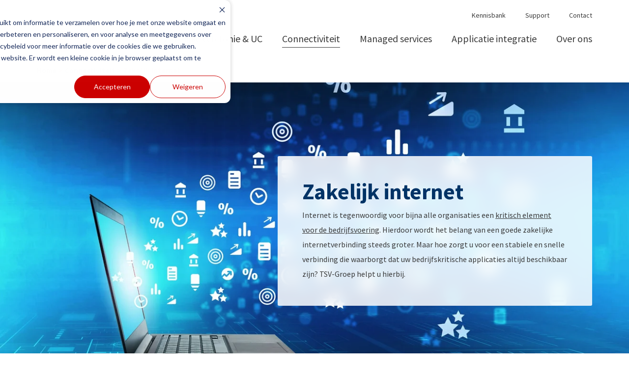

--- FILE ---
content_type: text/html; charset=UTF-8
request_url: https://www.tsv-groep.nl/connectiviteit/zakelijk-internet
body_size: 9839
content:
<!doctype html><!--[if lt IE 7]> <html class="no-js lt-ie9 lt-ie8 lt-ie7" lang="nl" > <![endif]--><!--[if IE 7]>    <html class="no-js lt-ie9 lt-ie8" lang="nl" >        <![endif]--><!--[if IE 8]>    <html class="no-js lt-ie9" lang="nl" >               <![endif]--><!--[if gt IE 8]><!--><html class="no-js" lang="nl"><!--<![endif]--><head>
    <meta charset="utf-8">
    <meta http-equiv="X-UA-Compatible" content="IE=edge,chrome=1">
    <meta name="author" content="TSV-Groep BV">
    <meta name="description" content="Wij bieden snelle, stabiele en veilige zakelijke internetoplossingen die volledig zijn afgestemd op uw organisatie. Ontdek hier zakelijk internet bij TSV-Groep.">
    <meta name="generator" content="HubSpot">
    <title>Zakelijk internet</title>
    <link rel="shortcut icon" href="https://www.tsv-groep.nl/hubfs/social-suggested-images/www.tsv-groep.nlhs-fshubfslogo-tsvgroep-1.png">
    
<meta name="viewport" content="width=device-width, initial-scale=1">

    
    <meta property="og:description" content="Wij bieden snelle, stabiele en veilige zakelijke internetoplossingen die volledig zijn afgestemd op uw organisatie. Ontdek hier zakelijk internet bij TSV-Groep.">
    <meta property="og:title" content="Zakelijk internet">
    <meta name="twitter:description" content="Wij bieden snelle, stabiele en veilige zakelijke internetoplossingen die volledig zijn afgestemd op uw organisatie. Ontdek hier zakelijk internet bij TSV-Groep.">
    <meta name="twitter:title" content="Zakelijk internet">

    

    
    <style>
a.cta_button{-moz-box-sizing:content-box !important;-webkit-box-sizing:content-box !important;box-sizing:content-box !important;vertical-align:middle}.hs-breadcrumb-menu{list-style-type:none;margin:0px 0px 0px 0px;padding:0px 0px 0px 0px}.hs-breadcrumb-menu-item{float:left;padding:10px 0px 10px 10px}.hs-breadcrumb-menu-divider:before{content:'›';padding-left:10px}.hs-featured-image-link{border:0}.hs-featured-image{float:right;margin:0 0 20px 20px;max-width:50%}@media (max-width: 568px){.hs-featured-image{float:none;margin:0;width:100%;max-width:100%}}.hs-screen-reader-text{clip:rect(1px, 1px, 1px, 1px);height:1px;overflow:hidden;position:absolute !important;width:1px}
</style>

<link rel="stylesheet" href="https://www.tsv-groep.nl/hubfs/hub_generated/module_assets/1/39804604745/1742748766226/module_Header.min.css">
<link rel="stylesheet" href="https://www.tsv-groep.nl/hubfs/hub_generated/template_assets/1/39802976741/1742737847090/template_style.min.css">
<link rel="stylesheet" href="https://www.tsv-groep.nl/hubfs/hub_generated/module_assets/1/65210740257/1742748781559/module_quote.min.css">
<link rel="stylesheet" href="https://www.tsv-groep.nl/hubfs/hub_generated/module_assets/1/39795352194/1742748764127/module_Section_-_Text_and_media.min.css">
<link rel="stylesheet" href="https://www.tsv-groep.nl/hubfs/hub_generated/module_assets/1/39795214420/1742748762315/module_Section_-_Text_and_form.min.css">
<link rel="stylesheet" href="https://www.tsv-groep.nl/hubfs/hub_generated/module_assets/1/40654678985/1742748777349/module_Footer_copyright.min.css">
    

    
<!--  Added by GoogleAnalytics integration -->
<script>
var _hsp = window._hsp = window._hsp || [];
_hsp.push(['addPrivacyConsentListener', function(consent) { if (consent.allowed || (consent.categories && consent.categories.analytics)) {
  (function(i,s,o,g,r,a,m){i['GoogleAnalyticsObject']=r;i[r]=i[r]||function(){
  (i[r].q=i[r].q||[]).push(arguments)},i[r].l=1*new Date();a=s.createElement(o),
  m=s.getElementsByTagName(o)[0];a.async=1;a.src=g;m.parentNode.insertBefore(a,m)
})(window,document,'script','//www.google-analytics.com/analytics.js','ga');
  ga('create','UA-47469128-5','auto');
  ga('send','pageview');
}}]);
</script>

<!-- /Added by GoogleAnalytics integration -->

<!--  Added by GoogleAnalytics4 integration -->
<script>
var _hsp = window._hsp = window._hsp || [];
window.dataLayer = window.dataLayer || [];
function gtag(){dataLayer.push(arguments);}

var useGoogleConsentModeV2 = true;
var waitForUpdateMillis = 1000;


if (!window._hsGoogleConsentRunOnce) {
  window._hsGoogleConsentRunOnce = true;

  gtag('consent', 'default', {
    'ad_storage': 'denied',
    'analytics_storage': 'denied',
    'ad_user_data': 'denied',
    'ad_personalization': 'denied',
    'wait_for_update': waitForUpdateMillis
  });

  if (useGoogleConsentModeV2) {
    _hsp.push(['useGoogleConsentModeV2'])
  } else {
    _hsp.push(['addPrivacyConsentListener', function(consent){
      var hasAnalyticsConsent = consent && (consent.allowed || (consent.categories && consent.categories.analytics));
      var hasAdsConsent = consent && (consent.allowed || (consent.categories && consent.categories.advertisement));

      gtag('consent', 'update', {
        'ad_storage': hasAdsConsent ? 'granted' : 'denied',
        'analytics_storage': hasAnalyticsConsent ? 'granted' : 'denied',
        'ad_user_data': hasAdsConsent ? 'granted' : 'denied',
        'ad_personalization': hasAdsConsent ? 'granted' : 'denied'
      });
    }]);
  }
}

gtag('js', new Date());
gtag('set', 'developer_id.dZTQ1Zm', true);
gtag('config', 'G-JF0F0DKLW4');
</script>
<script async src="https://www.googletagmanager.com/gtag/js?id=G-JF0F0DKLW4"></script>

<!-- /Added by GoogleAnalytics4 integration -->

<!--  Added by GoogleTagManager integration -->
<script>
var _hsp = window._hsp = window._hsp || [];
window.dataLayer = window.dataLayer || [];
function gtag(){dataLayer.push(arguments);}

var useGoogleConsentModeV2 = true;
var waitForUpdateMillis = 1000;



var hsLoadGtm = function loadGtm() {
    if(window._hsGtmLoadOnce) {
      return;
    }

    if (useGoogleConsentModeV2) {

      gtag('set','developer_id.dZTQ1Zm',true);

      gtag('consent', 'default', {
      'ad_storage': 'denied',
      'analytics_storage': 'denied',
      'ad_user_data': 'denied',
      'ad_personalization': 'denied',
      'wait_for_update': waitForUpdateMillis
      });

      _hsp.push(['useGoogleConsentModeV2'])
    }

    (function(w,d,s,l,i){w[l]=w[l]||[];w[l].push({'gtm.start':
    new Date().getTime(),event:'gtm.js'});var f=d.getElementsByTagName(s)[0],
    j=d.createElement(s),dl=l!='dataLayer'?'&l='+l:'';j.async=true;j.src=
    'https://www.googletagmanager.com/gtm.js?id='+i+dl;f.parentNode.insertBefore(j,f);
    })(window,document,'script','dataLayer','GTM-PTZH3FC');

    window._hsGtmLoadOnce = true;
};

_hsp.push(['addPrivacyConsentListener', function(consent){
  if(consent.allowed || (consent.categories && consent.categories.analytics)){
    hsLoadGtm();
  }
}]);

</script>

<!-- /Added by GoogleTagManager integration -->

    <link rel="canonical" href="https://www.tsv-groep.nl/connectiviteit/zakelijk-internet">

<link rel="preconnect" href="https://fonts.gstatic.com">
<link href="https://fonts.googleapis.com/css2?family=Source+Sans+Pro:wght@400;700&amp;display=swap" rel="stylesheet">
<link rel="stylesheet" href="https://pro.fontawesome.com/releases/v5.10.0/css/all.css" integrity="sha384-AYmEC3Yw5cVb3ZcuHtOA93w35dYTsvhLPVnYs9eStHfGJvOvKxVfELGroGkvsg+p" crossorigin="anonymous">
<meta name="google-site-verification" content="CbhusD54Ig0gy1L22Zs49Q0nEaSRNF_elMWpVml0jOo">
<meta property="og:image" content="https://www.tsv-groep.nl/hubfs/97554844_m%5B514%5D.jpeg">
<meta property="og:image:width" content="1200">
<meta property="og:image:height" content="610">
<meta property="og:image:alt" content="Zakelijk internet">
<meta name="twitter:image" content="https://www.tsv-groep.nl/hubfs/97554844_m%5B514%5D.jpeg">
<meta name="twitter:image:alt" content="Zakelijk internet">

<meta property="og:url" content="https://www.tsv-groep.nl/connectiviteit/zakelijk-internet">
<meta name="twitter:card" content="summary_large_image">
<meta http-equiv="content-language" content="nl">
<link rel="stylesheet" href="//7052064.fs1.hubspotusercontent-na1.net/hubfs/7052064/hub_generated/template_assets/DEFAULT_ASSET/1767118704405/template_layout.min.css">

<link rel="stylesheet" href="https://www.tsv-groep.nl/hubfs/hub_generated/template_assets/1/39802976741/1742737847090/template_style.min.css">





</head>
<body class="   hs-content-id-79203034112 hs-site-page page " style="">
<!--  Added by GoogleTagManager integration -->
<noscript><iframe src="https://www.googletagmanager.com/ns.html?id=GTM-PTZH3FC" height="0" width="0" style="display:none;visibility:hidden"></iframe></noscript>

<!-- /Added by GoogleTagManager integration -->

    <div class="header-container-wrapper">
    <div class="header-container container-fluid">

<div class="row-fluid-wrapper row-depth-1 row-number-1 ">
<div class="row-fluid ">
<div class="span12 widget-span widget-type-custom_widget " style="" data-widget-type="custom_widget" data-x="0" data-w="12">
<div id="hs_cos_wrapper_module_160985854531026" class="hs_cos_wrapper hs_cos_wrapper_widget hs_cos_wrapper_type_module" style="" data-hs-cos-general-type="widget" data-hs-cos-type="module">
<header>
  <div class="header">
    <div class="container">
      <div class="header__wrapper">
        <div class="header__logo">
          
          <a href="https://www.tsv-groep.nl" id="hs-link-module_161003141650424_" style="border-width:0px;border:0px;"><img src="https://www.tsv-groep.nl/hs-fs/hubfs/logo-tsvgroep-1.png?width=130&amp;height=70&amp;name=logo-tsvgroep-1.png" class="hs-image-widget " style="width:130px;border-width:0px;border:0px;" width="130" height="70" alt="logo-tsvgroep-1" title="logo-tsvgroep-1" srcset="https://www.tsv-groep.nl/hs-fs/hubfs/logo-tsvgroep-1.png?width=65&amp;name=logo-tsvgroep-1.png 65w, https://www.tsv-groep.nl/hs-fs/hubfs/logo-tsvgroep-1.png?width=130&amp;name=logo-tsvgroep-1.png 130w, https://www.tsv-groep.nl/hs-fs/hubfs/logo-tsvgroep-1.png?width=195&amp;name=logo-tsvgroep-1.png 195w, https://www.tsv-groep.nl/hs-fs/hubfs/logo-tsvgroep-1.png?width=260&amp;name=logo-tsvgroep-1.png 260w, https://www.tsv-groep.nl/hs-fs/hubfs/logo-tsvgroep-1.png?width=325&amp;name=logo-tsvgroep-1.png 325w, https://www.tsv-groep.nl/hs-fs/hubfs/logo-tsvgroep-1.png?width=390&amp;name=logo-tsvgroep-1.png 390w" sizes="(max-width: 130px) 100vw, 130px"></a>
          
        </div>
        <div class="header__main">
          <div class="header__top">
            <div class="header__top-nav">
              <span id="hs_cos_wrapper_module_160985854531026_" class="hs_cos_wrapper hs_cos_wrapper_widget hs_cos_wrapper_type_menu" style="" data-hs-cos-general-type="widget" data-hs-cos-type="menu"><div id="hs_menu_wrapper_module_160985854531026_" class="hs-menu-wrapper active-branch no-flyouts hs-menu-flow-horizontal" role="navigation" data-sitemap-name="default" data-menu-id="84770536501" aria-label="Navigation Menu">
 <ul role="menu">
  <li class="hs-menu-item hs-menu-depth-1 hs-item-has-children" role="none"><a href="javascript:;" aria-haspopup="true" aria-expanded="false" role="menuitem">Kennisbank</a>
   <ul role="menu" class="hs-menu-children-wrapper">
    <li class="hs-menu-item hs-menu-depth-2" role="none"><a href="https://www.tsv-groep.nl/blog" role="menuitem">Blog</a></li>
    <li class="hs-menu-item hs-menu-depth-2" role="none"><a href="https://www.tsv-groep.nl/cases" role="menuitem">Cases</a></li>
   </ul></li>
  <li class="hs-menu-item hs-menu-depth-1" role="none"><a href="https://www.tsv-groep.nl/oplossingen/support" role="menuitem">Support</a></li>
  <li class="hs-menu-item hs-menu-depth-1" role="none"><a href="https://www.tsv-groep.nl/contact" role="menuitem">Contact</a></li>
 </ul>
</div></span>
            </div>
          
          </div>
          <div class="header__main-nav">
            <span id="hs_cos_wrapper_module_160985854531026_" class="hs_cos_wrapper hs_cos_wrapper_widget hs_cos_wrapper_type_menu" style="" data-hs-cos-general-type="widget" data-hs-cos-type="menu"><div id="hs_menu_wrapper_module_160985854531026_" class="hs-menu-wrapper active-branch no-flyouts hs-menu-flow-horizontal" role="navigation" data-sitemap-name="default" data-menu-id="84769307219" aria-label="Navigation Menu">
 <ul role="menu" class="active-branch">
  <li class="hs-menu-item hs-menu-depth-1" role="none"><a href="https://www.tsv-groep.nl" role="menuitem">Home</a></li>
  <li class="hs-menu-item hs-menu-depth-1 hs-item-has-children" role="none"><a href="https://www.tsv-groep.nl/zakelijke-telefonie-uc" aria-haspopup="true" aria-expanded="false" role="menuitem">Zakelijke telefonie &amp; UC</a>
   <ul role="menu" class="hs-menu-children-wrapper">
    <li class="hs-menu-item hs-menu-depth-2" role="none"><a href="https://www.tsv-groep.nl/oplossingen/ip-telefonie" role="menuitem">IP-telefonie &amp; VOIP</a></li>
    <li class="hs-menu-item hs-menu-depth-2" role="none"><a href="https://www.tsv-groep.nl/zakelijke-telefonie-uc/mobiele-telefonie" role="menuitem">Mobiele telefonie</a></li>
    <li class="hs-menu-item hs-menu-depth-2" role="none"><a href="https://www.tsv-groep.nl/oplossingen/contact-center-software" role="menuitem">Contact center software</a></li>
    <li class="hs-menu-item hs-menu-depth-2" role="none"><a href="https://www.tsv-groep.nl/oplossingen/unified-communications" role="menuitem">Unified Communications</a></li>
   </ul></li>
  <li class="hs-menu-item hs-menu-depth-1 hs-item-has-children active-branch" role="none"><a href="https://www.tsv-groep.nl/connectiviteit" aria-haspopup="true" aria-expanded="false" role="menuitem">Connectiviteit</a>
   <ul role="menu" class="hs-menu-children-wrapper active-branch">
    <li class="hs-menu-item hs-menu-depth-2 active active-branch" role="none"><a href="https://www.tsv-groep.nl/connectiviteit/zakelijk-internet" role="menuitem">Zakelijk internet</a></li>
    <li class="hs-menu-item hs-menu-depth-2" role="none"><a href="https://www.tsv-groep.nl/connectiviteit/sip-trunking" role="menuitem">SIP trunking</a></li>
    <li class="hs-menu-item hs-menu-depth-2" role="none"><a href="https://www.tsv-groep.nl/connectiviteit/wifi-networking" role="menuitem">WiFi &amp; Networking</a></li>
   </ul></li>
  <li class="hs-menu-item hs-menu-depth-1 hs-item-has-children" role="none"><a href="https://www.tsv-groep.nl/managed-services" aria-haspopup="true" aria-expanded="false" role="menuitem">Managed services</a>
   <ul role="menu" class="hs-menu-children-wrapper">
    <li class="hs-menu-item hs-menu-depth-2" role="none"><a href="https://www.tsv-groep.nl/managed-services/functioneel-beheer" role="menuitem">Functioneel beheer</a></li>
    <li class="hs-menu-item hs-menu-depth-2" role="none"><a href="https://www.tsv-groep.nl/oplossingen/beveiliging" role="menuitem">Back-up &amp; IT security</a></li>
    <li class="hs-menu-item hs-menu-depth-2" role="none"><a href="https://www.tsv-groep.nl/managed-services/applicatie-monitoring" role="menuitem">Applicatie monitoring</a></li>
   </ul></li>
  <li class="hs-menu-item hs-menu-depth-1 hs-item-has-children" role="none"><a href="https://www.tsv-groep.nl/applicatie-integratie" aria-haspopup="true" aria-expanded="false" role="menuitem">Applicatie integratie</a>
   <ul role="menu" class="hs-menu-children-wrapper">
    <li class="hs-menu-item hs-menu-depth-2" role="none"><a href="https://www.tsv-groep.nl/oplossingen/vast-mobiel-integratie" role="menuitem">VAMO (vast mobiel integratie)</a></li>
    <li class="hs-menu-item hs-menu-depth-2" role="none"><a href="https://www.tsv-groep.nl/applicatie-integratie/software-ontwikkeling" role="menuitem">Software ontwikkeling</a></li>
    <li class="hs-menu-item hs-menu-depth-2" role="none"><a href="https://www.tsv-groep.nl/oplossingen/computertelefonie-integratie" role="menuitem">CTI (computer telefonie integratie)</a></li>
    <li class="hs-menu-item hs-menu-depth-2" role="none"><a href="https://www.tsv-groep.nl/oplossingen/internet-of-things" role="menuitem">Iot (Internet of Things)</a></li>
    <li class="hs-menu-item hs-menu-depth-2" role="none"><a href="https://www.tsv-groep.nl/applicatie-integratie/microsoft-teams" role="menuitem">Microsoft Teams</a></li>
   </ul></li>
  <li class="hs-menu-item hs-menu-depth-1 hs-item-has-children" role="none"><a href="https://www.tsv-groep.nl/over-ons-over-tsv-groep" aria-haspopup="true" aria-expanded="false" role="menuitem">Over ons</a>
   <ul role="menu" class="hs-menu-children-wrapper">
    <li class="hs-menu-item hs-menu-depth-2" role="none"><a href="https://www.tsv-groep.nl/over-ons-over-tsv-groep" role="menuitem">Over TSV</a></li>
    <li class="hs-menu-item hs-menu-depth-2" role="none"><a href="https://www.tsv-groep.nl/over-ons-onze-werkwijze" role="menuitem">Onze werkwijze</a></li>
    <li class="hs-menu-item hs-menu-depth-2" role="none"><a href="https://www.tsv-groep.nl/cases" role="menuitem">Cases</a></li>
    <li class="hs-menu-item hs-menu-depth-2" role="none"><a href="https://www.tsv-groep.nl/partners" role="menuitem">Partners</a></li>
    <li class="hs-menu-item hs-menu-depth-2" role="none"><a href="https://www.tsv-groep.nl/vacatures" role="menuitem">Vacatures</a></li>
   </ul></li>
 </ul>
</div></span>
          </div>
        </div>
      </div>
    </div>
  </div>
  <div class="header__mobile"></div>
</header></div>

</div><!--end widget-span -->
</div><!--end row-->
</div><!--end row-wrapper -->

    </div><!--end header -->
</div><!--end header wrapper -->

<div class="body-container-wrapper">
    <div class="body-container container-fluid">

<div class="row-fluid-wrapper row-depth-1 row-number-1 ">
<div class="row-fluid ">
<div class="span12 widget-span widget-type-widget_container flex-module" style="" data-widget-type="widget_container" data-x="0" data-w="12">
<span id="hs_cos_wrapper_module_160985659734242" class="hs_cos_wrapper hs_cos_wrapper_widget_container hs_cos_wrapper_type_widget_container" style="" data-hs-cos-general-type="widget_container" data-hs-cos-type="widget_container"><div id="hs_cos_wrapper_widget_74264146580" class="hs_cos_wrapper hs_cos_wrapper_widget hs_cos_wrapper_type_module" style="" data-hs-cos-general-type="widget" data-hs-cos-type="module">


<div class="page-center">
  

<ol class="vet-breadcrumbs hs-skip-lang-url-rewrite" itemscope itemtype="https://schema.org/BreadcrumbList"> 
 
	 <li itemprop="itemListElement" itemscope itemtype="https://schema.org/ListItem">
      <a itemprop="item" href="https://www.tsv-groep.nl/">
        <span itemprop="name">Home</span>
      </a>
      <meta itemprop="position" content="1">
    </li>
   <span class="seperator">  &gt; </span>
  
  
    
     <li itemprop="itemListElement" itemscope itemtype="https://schema.org/ListItem">
          <a itemprop="item" href="https://www.tsv-groep.nl/connectiviteit">
            <span itemprop="name">Connectiviteit</span>
          </a>
          
          <meta itemprop="position" content="2">
          
         
        </li>
  <span class="seperator">  &gt; </span>
    
  
    
 
     <li itemprop="itemListElement" itemscope itemtype="https://schema.org/ListItem">
           <span itemprop="name">Zakelijk internet</span>
         
          <meta itemprop="position" content="3">
          
         </li>
    
  
</ol>
  </div></div>
<div id="hs_cos_wrapper_widget_1654862153215" class="hs_cos_wrapper hs_cos_wrapper_widget hs_cos_wrapper_type_module" style="" data-hs-cos-general-type="widget" data-hs-cos-type="module">
<section class="vet-quote">
  
  
  
  
  <img class="vet-quote__bg-image" src="https://www.tsv-groep.nl/hs-fs/hubfs/Zakelijk%20internet-1.jpg?width=2633&amp;height=1593&amp;name=Zakelijk%20internet-1.jpg" alt="Zakelijk internet-1" width="2633" height="1593" loading="lazy" srcset="https://www.tsv-groep.nl/hs-fs/hubfs/Zakelijk%20internet-1.jpg?width=1317&amp;height=797&amp;name=Zakelijk%20internet-1.jpg 1317w, https://www.tsv-groep.nl/hs-fs/hubfs/Zakelijk%20internet-1.jpg?width=2633&amp;height=1593&amp;name=Zakelijk%20internet-1.jpg 2633w, https://www.tsv-groep.nl/hs-fs/hubfs/Zakelijk%20internet-1.jpg?width=3950&amp;height=2390&amp;name=Zakelijk%20internet-1.jpg 3950w, https://www.tsv-groep.nl/hs-fs/hubfs/Zakelijk%20internet-1.jpg?width=5266&amp;height=3186&amp;name=Zakelijk%20internet-1.jpg 5266w, https://www.tsv-groep.nl/hs-fs/hubfs/Zakelijk%20internet-1.jpg?width=6583&amp;height=3983&amp;name=Zakelijk%20internet-1.jpg 6583w, https://www.tsv-groep.nl/hs-fs/hubfs/Zakelijk%20internet-1.jpg?width=7899&amp;height=4779&amp;name=Zakelijk%20internet-1.jpg 7899w" sizes="(max-width: 2633px) 100vw, 2633px">
  <div class="vet-quote__bg-color" style="background-color:rgba(34, 34, 34,0.0);backdrop-filter:blur(0px);-webkit-backdrop-filter:blur(0px);"></div>
  
  <div class="vet-quote__wrapper spacing-large ">
    <div class="container">
      <div class="vet-quote__inner vet-quote__inner--boxed vet-quote__inner--alignment-right" style="max-width:640px;background-color:rgba(255, 255, 255,0.85); backdrop-filter:blur(12px); -webkit-backdrop-filter:blur(12px);">
        <h1>Zakelijk internet</h1>
<p>Internet is tegenwoordig voor bijna alle organisaties een <a href="/blog/zakelijk-internet-vergelijken-zo-selecteert-u-de-juiste-internetverbinding-voor-uw-bedrijfssituatie" rel="noopener" target="_blank">kritisch element voor de bedrijfsvoering</a>. Hierdoor wordt het belang van een goede zakelijke internetverbinding steeds groter. Maar hoe zorgt u voor een stabiele en snelle verbinding die waarborgt dat uw bedrijfskritische applicaties altijd beschikbaar zijn? TSV-Groep helpt u hierbij.</p>
        





      </div>
    </div>
  </div>
</section></div>
<div id="hs_cos_wrapper_widget_74264146581" class="hs_cos_wrapper hs_cos_wrapper_widget hs_cos_wrapper_type_module" style="" data-hs-cos-general-type="widget" data-hs-cos-type="module"><section class="section section-text-media bg-color-white spacing-small">
  <div class="container">
    <div class="flex-wrapper content-justify order-default vertical-align-middle ratio6040 " style="max-width:1170px;">

      <div class="block left">
        <h2>Hoe komt het dat internet steeds belangrijker wordt?</h2>
<p>Waar voorheen documenten direct op de harde schijf van een apparaat werden opgeslagen, wordt dit nu vooral in de cloud gedaan. Ook zijn applicaties die organisaties gebruiken steeds vaker cloud-based. Zonder internet kunt u dus simpelweg geen gebruik maken van deze applicaties en uw dagelijkse werkzaamheden doen.</p>
<h2>Het belang van een snelle en stabiele internetverbinding</h2>
<p>De verschuiving naar de cloud heeft een grote impact op de eisen die nu aan een internetverbinding gesteld worden. Veel applicaties zijn nu namelijk alleen beschikbaar als clouddienst, wat betekent dat er meer van uw internetverbinding gevraagd wordt. Het maakt namelijk een wezenlijk verschil wanneer er slechts een enkele applicatie gebruik maakt van uw internetverbinding of dat dit er tientallen zijn. Ditzelfde geldt ook voor het aantal gebruikers van uw internetverbinding.</p>

        
        <div class="btns-wrapper btns-wrapper--left">
          
          
          
          
          
          
          
          
          <a class="hs-btn" href="https://www.tsv-groep.nl/download-onze-zakelijk-internet-checklist" target="_blank" rel="noopener">	Download onze zakelijk internet checklist</a>
          
        </div>
        

      </div>

      <div class="block right">
        
        
        
        
         <img class="lazyload" src="https://www.tsv-groep.nl/hs-fs/hubfs/97554844_m%5B514%5D.jpg?length=700&amp;name=97554844_m%5B514%5D.jpg" alt="97554844_m[514]">
        
      </div>
      
    </div>
  </div>
</section></div>
<div id="hs_cos_wrapper_widget_1657807796657" class="hs_cos_wrapper hs_cos_wrapper_widget hs_cos_wrapper_type_module" style="" data-hs-cos-general-type="widget" data-hs-cos-type="module"><section class="section section-text-media bg-color-light-gray spacing-default">
  <div class="container">
    <div class="full" style="max-width:1170px;">

      <div class="block left">
        <h2>De juiste keuzes maken voor stabiel zakelijk internet</h2>
<p>Het is lastig om de juiste internetoplossing te kiezen die optimaal werkt voor uw organisatie. Wanneer u kiest voor zakelijk internet van TSV-Groep kunt u erop rekenen dat wij met onze expertise en kennis kijken naar uw gehele bedrijfsvoering, wensen en doelen om zo tot een juiste oplossing te komen.Samen brengen we uw applicaties in kaart en beoordelen we welke bedrijfskritisch zijn om zo te bepalen welke capaciteit u nodig heeft. Echter, onze dienst gaat verder dan dat. Bij TSV-Groep willen wij u volledig ontzorgen en daarom beloven wij het volgende:</p>
<ul style="list-style-type: square;">
<li>
<p>Kiest u voor TSV-Groep, dan bent u zeker van een grondige inventarisatie voor we iets adviseren. We willen weten welke hardware, software en clouddiensten u gebruikt en met welk doel.</p>
</li>
<li>
<p>Bij ons advies houden we rekening met toekomstige behoeften. Zo zorgen we dat de oplossing die we bieden flexibel genoeg is om optimaal uw huidige situatie te dienen, maar ook uw situatie in de toekomst.</p>
</li>
<li>
<p>De prijs-kwaliteit verhouding van uw oplossing is belangrijk. Samen met u kijken we naar de juiste oplossing voor uw organisatie.</p>
</li>
<li>
<p>Bij onze oplossing staat de focus op een optimale beschikbaarheid van het systeem centraal. Hierbij bieden wij dus ook 24/7 ondersteuning.</p>
</li>
<li>
<p>U kunt als klant kiezen tussen proactieve of reactieve monitoring vanuit TSV-Groep.</p>
</li>
<li>
<p>We leveren niet alleen goed zakelijk internet, maar ook passende beveiligingsdiensten. Zo kunt u rekenen op niet alleen een stabiele internetverbinding, maar ook een veilige verbinding.</p>
</li>
</ul>
<p>Wij hebben veel verschillende bedrijven al mogen helpen met stabiel zakelijk internet. Ontdek <a href="/cases?_sft_category=wifi" rel="noopener" target="_blank"><span>hier</span></a> een greep uit onze klantverhalen.</p>

        
        <div class="btns-wrapper btns-wrapper--left">
          
          
          
          
          
          
          
          
          <a class="hs-btn" href="https://www.tsv-groep.nl/vraag-een-adviesgesprek-aan" target="_blank" rel="noopener">	Vraag nu een adviesgesprek aan</a>
          
        </div>
        

      </div>

      <div class="block right">
        
        
        
        
        
        
      </div>
      
    </div>
  </div>
</section></div>
<div id="hs_cos_wrapper_widget_1655102165853" class="hs_cos_wrapper hs_cos_wrapper_widget hs_cos_wrapper_type_module" style="" data-hs-cos-general-type="widget" data-hs-cos-type="module">
<section class="vet-quote">
  
  
  
  
  <img class="vet-quote__bg-image" src="https://www.tsv-groep.nl/hs-fs/hubfs/Applicatie%20monitoring-1.jpg?width=2414&amp;height=1738&amp;name=Applicatie%20monitoring-1.jpg" alt="Applicatie monitoring-1" width="2414" height="1738" loading="lazy" srcset="https://www.tsv-groep.nl/hs-fs/hubfs/Applicatie%20monitoring-1.jpg?width=1207&amp;height=869&amp;name=Applicatie%20monitoring-1.jpg 1207w, https://www.tsv-groep.nl/hs-fs/hubfs/Applicatie%20monitoring-1.jpg?width=2414&amp;height=1738&amp;name=Applicatie%20monitoring-1.jpg 2414w, https://www.tsv-groep.nl/hs-fs/hubfs/Applicatie%20monitoring-1.jpg?width=3621&amp;height=2607&amp;name=Applicatie%20monitoring-1.jpg 3621w, https://www.tsv-groep.nl/hs-fs/hubfs/Applicatie%20monitoring-1.jpg?width=4828&amp;height=3476&amp;name=Applicatie%20monitoring-1.jpg 4828w, https://www.tsv-groep.nl/hs-fs/hubfs/Applicatie%20monitoring-1.jpg?width=6035&amp;height=4345&amp;name=Applicatie%20monitoring-1.jpg 6035w, https://www.tsv-groep.nl/hs-fs/hubfs/Applicatie%20monitoring-1.jpg?width=7242&amp;height=5214&amp;name=Applicatie%20monitoring-1.jpg 7242w" sizes="(max-width: 2414px) 100vw, 2414px">
  <div class="vet-quote__bg-color" style="background-color:rgba(255, 255, 255,0.1);backdrop-filter:blur(0px);-webkit-backdrop-filter:blur(0px);"></div>
  
  <div class="vet-quote__wrapper spacing-large ">
    <div class="container">
      <div class="vet-quote__inner vet-quote__inner--boxed vet-quote__inner--alignment-right" style="max-width:640px;background-color:rgba(255, 255, 255,0.9); backdrop-filter:blur(3px); -webkit-backdrop-filter:blur(3px);">
        <h2>TSV-Groep werkt merkonafhankelijk</h2>
<p>Bij een internetoplossing van TSV-Groep bent u verzekerd van een oplossing die volledig op uw organisatie is afgestemd. Zo bieden wij zowel glasvezel- als koperverbindingen en werken wij met de netwerken van <a href="/partners/t-mobile" rel="noopener" target="_blank"><span>T-Mobile</span></a>, Eurofiber, Vodafone/Ziggo en KPN. Daarnaast werken wij samen met Levelfour waardoor we naast de grote netwerkproviders ook gebruik kunnen maken van lokale glasvezelnetwerken.</p>
<p>Afhankelijk van uw situatie en wensen wordt een netwerk gekozen. Daarnaast kijken we naar kwalitatieve hardware van verschillende merken, maar ook gepaste beveiliging. Allemaal geheel merkonafhankelijk, zodat u de beste zakelijk internet oplossing krijgt voor uw situatie. En dat met maar één aanspreekpunt voor de hele oplossing: TSV-Groep.</p>
        


























<div class="btns-wrapper btns-wrapper--alignment-left"><a class="hs-btn" href="https://www.tsv-groep.nl/doe-de-grote-glasvezelcheck" target="_blank" rel="noopener">Doe de grote Glasvezelcheck</a></div>

      </div>
    </div>
  </div>
</section></div>
<div id="hs_cos_wrapper_widget_1656078327250" class="hs_cos_wrapper hs_cos_wrapper_widget hs_cos_wrapper_type_module" style="" data-hs-cos-general-type="widget" data-hs-cos-type="module"><section class="section section-text-form bg-color-dark-gray spacing-default">
  <div class="container">
    <div class="flex-wrapper content-justify order-default vertical-align-top ratio6040" style="max-width:1170px;">
      
      <div class="block left">
        <h2>Wilt u meer weten over zakelijk internet van TSV-Groep?</h2>
<p>Overtuigd van onze aanpak op het gebied van zakelijk internet? Neem dan vrijblijvend contact met ons op om te kijken wat we voor u kunnen betekenen.</p>
<p>Wellicht bent u ook geïnteresseerd in de andere connectiviteitsoplossingen van TSV-Groep. <a href="/connectiviteit" rel="noopener" target="_blank">Bezoek onze pagina over Connectiviteit </a>voor meer informatie over de diensten die wij leveren.</p>
<p><!--HubSpot Call-to-Action Code --><span class="hs-cta-wrapper" id="hs-cta-wrapper-8818139a-2ae6-4a3e-ae3c-64b74385cd13"><span class="hs-cta-node hs-cta-8818139a-2ae6-4a3e-ae3c-64b74385cd13" id="hs-cta-8818139a-2ae6-4a3e-ae3c-64b74385cd13"><!--[if lte IE 8]><div id="hs-cta-ie-element"></div><![endif]--><a href="https://cta-redirect.hubspot.com/cta/redirect/9060794/8818139a-2ae6-4a3e-ae3c-64b74385cd13"><img class="hs-cta-img" id="hs-cta-img-8818139a-2ae6-4a3e-ae3c-64b74385cd13" style="border-width:0px;" src="https://no-cache.hubspot.com/cta/default/9060794/8818139a-2ae6-4a3e-ae3c-64b74385cd13.png" alt="Bel direct een van onze experts"></a></span><script charset="utf-8" src="/hs/cta/cta/current.js"></script><script type="text/javascript"> hbspt.cta._relativeUrls=true;hbspt.cta.load(9060794, '8818139a-2ae6-4a3e-ae3c-64b74385cd13', {"useNewLoader":"true","region":"na1"}); </script></span><!-- end HubSpot Call-to-Action Code --></p>
<p>Tel. nummer: +31 2 04 303 265</p>
<p><img src="https://www.tsv-groep.nl/hs-fs/hubfs/Mobiele%20telefonie.jpg?width=450&amp;name=Mobiele%20telefonie.jpg" alt="Mobiele telefonie" width="450" loading="lazy" style="width: 450px;" srcset="https://www.tsv-groep.nl/hs-fs/hubfs/Mobiele%20telefonie.jpg?width=225&amp;name=Mobiele%20telefonie.jpg 225w, https://www.tsv-groep.nl/hs-fs/hubfs/Mobiele%20telefonie.jpg?width=450&amp;name=Mobiele%20telefonie.jpg 450w, https://www.tsv-groep.nl/hs-fs/hubfs/Mobiele%20telefonie.jpg?width=675&amp;name=Mobiele%20telefonie.jpg 675w, https://www.tsv-groep.nl/hs-fs/hubfs/Mobiele%20telefonie.jpg?width=900&amp;name=Mobiele%20telefonie.jpg 900w, https://www.tsv-groep.nl/hs-fs/hubfs/Mobiele%20telefonie.jpg?width=1125&amp;name=Mobiele%20telefonie.jpg 1125w, https://www.tsv-groep.nl/hs-fs/hubfs/Mobiele%20telefonie.jpg?width=1350&amp;name=Mobiele%20telefonie.jpg 1350w" sizes="(max-width: 450px) 100vw, 450px"></p>
<p>&nbsp;</p>
        
      </div>
      <div class="block right form-highlight-none">
        <h2>Neem contact met ons op!</h2>
        <span id="hs_cos_wrapper_widget_1656078327250_" class="hs_cos_wrapper hs_cos_wrapper_widget hs_cos_wrapper_type_form" style="" data-hs-cos-general-type="widget" data-hs-cos-type="form"><h3 id="hs_cos_wrapper_form_814812177_title" class="hs_cos_wrapper form-title" data-hs-cos-general-type="widget_field" data-hs-cos-type="text"></h3>

<div id="hs_form_target_form_814812177"></div>









</span>
      </div>
      
    </div>
  </div>
</section></div></span>
</div><!--end widget-span -->
</div><!--end row-->
</div><!--end row-wrapper -->

    </div><!--end body -->
</div><!--end body wrapper -->

<div class="footer-container-wrapper">
    <div class="footer-container container-fluid">

<div class="row-fluid-wrapper row-depth-1 row-number-1 ">
<div class="row-fluid ">
<div class="span12 widget-span widget-type-global_group " style="" data-widget-type="global_group" data-x="0" data-w="12">
<div class="" data-global-widget-path="generated_global_groups/39795352072.html"><div class="row-fluid-wrapper row-depth-1 row-number-1 ">
<div class="row-fluid ">
<div id="footer-main" class="span12 widget-span widget-type-cell " style="" data-widget-type="cell" data-x="0" data-w="12">

<div class="row-fluid-wrapper row-depth-1 row-number-2 ">
<div class="row-fluid ">
<div class="span12 widget-span widget-type-cell " style="" data-widget-type="cell" data-x="0" data-w="12">

<div class="row-fluid-wrapper row-depth-1 row-number-3 ">
<div class="row-fluid ">
<div class="span12 widget-span widget-type-cell footer-main" style="" data-widget-type="cell" data-x="0" data-w="12">

<div class="row-fluid-wrapper row-depth-1 row-number-4 ">
<div class="row-fluid ">
<div class="span12 widget-span widget-type-cell page-center" style="" data-widget-type="cell" data-x="0" data-w="12">

<div class="row-fluid-wrapper row-depth-2 row-number-1 ">
<div class="row-fluid ">
<div class="span12 widget-span widget-type-cell footer-contactinfo" style="" data-widget-type="cell" data-x="0" data-w="12">

<div class="row-fluid-wrapper row-depth-2 row-number-2 ">
<div class="row-fluid ">
<div class="span3 widget-span widget-type-cell " style="" data-widget-type="cell" data-x="0" data-w="3">

<div class="row-fluid-wrapper row-depth-2 row-number-3 ">
    <div class="row-fluid ">
<div class="span12 widget-span widget-type-custom_widget block logo" style="" data-widget-type="custom_widget" data-x="0" data-w="12">
<div id="hs_cos_wrapper_module_15384737810521813" class="hs_cos_wrapper hs_cos_wrapper_widget hs_cos_wrapper_type_module widget-type-logo" style="" data-hs-cos-general-type="widget" data-hs-cos-type="module">
  






















  
  <span id="hs_cos_wrapper_module_15384737810521813_hs_logo_widget" class="hs_cos_wrapper hs_cos_wrapper_widget hs_cos_wrapper_type_logo" style="" data-hs-cos-general-type="widget" data-hs-cos-type="logo"><a href="https://www.tsv-groep.nl/" id="hs-link-module_15384737810521813_hs_logo_widget" style="border-width:0px;border:0px;"><img src="https://www.tsv-groep.nl/hs-fs/hubfs/logo-TSV-white-1.png?width=100&amp;height=41&amp;name=logo-TSV-white-1.png" class="hs-image-widget " height="41" style="height: auto;width:100px;border-width:0px;border:0px;" width="100" alt="logo-TSV-white-1" title="logo-TSV-white-1" srcset="https://www.tsv-groep.nl/hs-fs/hubfs/logo-TSV-white-1.png?width=50&amp;height=21&amp;name=logo-TSV-white-1.png 50w, https://www.tsv-groep.nl/hs-fs/hubfs/logo-TSV-white-1.png?width=100&amp;height=41&amp;name=logo-TSV-white-1.png 100w, https://www.tsv-groep.nl/hs-fs/hubfs/logo-TSV-white-1.png?width=150&amp;height=62&amp;name=logo-TSV-white-1.png 150w, https://www.tsv-groep.nl/hs-fs/hubfs/logo-TSV-white-1.png?width=200&amp;height=82&amp;name=logo-TSV-white-1.png 200w, https://www.tsv-groep.nl/hs-fs/hubfs/logo-TSV-white-1.png?width=250&amp;height=103&amp;name=logo-TSV-white-1.png 250w, https://www.tsv-groep.nl/hs-fs/hubfs/logo-TSV-white-1.png?width=300&amp;height=123&amp;name=logo-TSV-white-1.png 300w" sizes="(max-width: 100px) 100vw, 100px"></a></span>
</div>

       </div><!--end widget-span -->
        </div><!--end row-->
</div><!--end row-wrapper -->

<div class="row-fluid-wrapper row-depth-2 row-number-4 ">
    <div class="row-fluid ">
<div class="span12 widget-span widget-type-custom_widget " style="" data-widget-type="custom_widget" data-x="0" data-w="12">
<div id="hs_cos_wrapper_module_156352985568550" class="hs_cos_wrapper hs_cos_wrapper_widget hs_cos_wrapper_type_module widget-type-rich_text" style="" data-hs-cos-general-type="widget" data-hs-cos-type="module"><span id="hs_cos_wrapper_module_156352985568550_" class="hs_cos_wrapper hs_cos_wrapper_widget hs_cos_wrapper_type_rich_text" style="" data-hs-cos-general-type="widget" data-hs-cos-type="rich_text"></span></div>

       </div><!--end widget-span -->
        </div><!--end row-->
</div><!--end row-wrapper -->

   </div><!--end widget-span -->
<div class="span3 widget-span widget-type-custom_widget block contact" style="" data-widget-type="custom_widget" data-x="3" data-w="3">
<div id="hs_cos_wrapper_module_1538405432138337" class="hs_cos_wrapper hs_cos_wrapper_widget hs_cos_wrapper_type_module widget-type-rich_text" style="" data-hs-cos-general-type="widget" data-hs-cos-type="module"><span id="hs_cos_wrapper_module_1538405432138337_" class="hs_cos_wrapper hs_cos_wrapper_widget hs_cos_wrapper_type_rich_text" style="" data-hs-cos-general-type="widget" data-hs-cos-type="rich_text"><h4>TSV-Groep BV</h4>
<p><span>Hulstweg 8</span><br><span>1032 LB Amsterdam</span><br><strong>T</strong><span>&nbsp;</span><a href="tel:0204303202">020 4 303 202</a><br><strong>E</strong><span>&nbsp;</span><a href="mailto:info@tsv-groep.nl">info@tsv-groep.nl</a></p></span></div>

   </div><!--end widget-span -->
<div class="span3 widget-span widget-type-custom_widget block socialmedia" style="" data-widget-type="custom_widget" data-x="6" data-w="3">
<div id="hs_cos_wrapper_module_1538405424704292" class="hs_cos_wrapper hs_cos_wrapper_widget hs_cos_wrapper_type_module widget-type-rich_text" style="" data-hs-cos-general-type="widget" data-hs-cos-type="module"><span id="hs_cos_wrapper_module_1538405424704292_" class="hs_cos_wrapper hs_cos_wrapper_widget hs_cos_wrapper_type_rich_text" style="" data-hs-cos-general-type="widget" data-hs-cos-type="rich_text"><div data-id="1bbfa35d" data-element_type="widget" data-widget_type="text-editor.default">
<div>
<h4>Onze dienstverlening</h4>
</div>
</div>
<div data-id="282394c" data-element_type="widget" data-settings="{&quot;layout&quot;:&quot;vertical&quot;}" data-widget_type="nav-menu.default"><nav role="navigation">
<ul id="menu-1-282394c" data-smartmenus-id="16099324659099968">
<li><a href="https://www.tsv-groep.nl/zakelijke-telefonie-uc" rel="noopener">Zakelijke telefonie &amp; UC</a></li>
<li><a href="https://www.tsv-groep.nl/connectiviteit" rel="noopener">Connectiviteit</a></li>
<li><a href="https://www.tsv-groep.nl/managed-services" rel="noopener">Managed services</a></li>
<li><a href="https://www.tsv-groep.nl/applicatie-integratie" rel="noopener">Applicatie integratie</a></li>
<li><a href="https://www.tsv-groep.nl/blog" rel="noopener">Kennisbank</a></li>
<li><a href="https://www.tsv-groep.nl/oplossingen/support" rel="noopener">Support</a></li>
</ul>
</nav></div></span></div>

   </div><!--end widget-span -->
<div class="span3 widget-span widget-type-custom_widget " style="" data-widget-type="custom_widget" data-x="9" data-w="3">
<div id="hs_cos_wrapper_module_160993293787351" class="hs_cos_wrapper hs_cos_wrapper_widget hs_cos_wrapper_type_module widget-type-rich_text" style="" data-hs-cos-general-type="widget" data-hs-cos-type="module"><span id="hs_cos_wrapper_module_160993293787351_" class="hs_cos_wrapper hs_cos_wrapper_widget hs_cos_wrapper_type_rich_text" style="" data-hs-cos-general-type="widget" data-hs-cos-type="rich_text"><div data-id="738c0763" data-element_type="widget" data-widget_type="text-editor.default">
<div>
<h4>Over TSV</h4>
</div>
</div>
<div data-id="a120b98" data-element_type="widget" data-settings="{&quot;layout&quot;:&quot;vertical&quot;}" data-widget_type="nav-menu.default">
<div><nav role="navigation">
<ul id="menu-1-a120b98" data-smartmenus-id="16099324659128174">
<li><a href="https://tsv-groep-9060794.hs-sites.com/vacatures" rel="noopener">Vacatures</a></li>
<li><a href="https://tsv-groep-9060794.hs-sites.com/contact" rel="noopener">Contact</a></li>
<li><a rel="noopener" href="https://tsv-groep.itclientportal.com/ClientPortal/Login.aspx" target="_blank">E-service portal</a></li>
<li><a href="https://tsv-groep-9060794.hs-sites.com/privacy-policy" rel="noopener">Privacystatement</a></li>
<li><a href="https://tsv-groep-9060794.hs-sites.com/cookie-statement" rel="noopener">Cookiestatement</a></li>
<li><a href="https://tsv-groep-9060794.hs-sites.com" rel="noopener">Sitemap</a></li>
</ul>
</nav></div>
</div></span></div>

   </div><!--end widget-span -->
    </div><!--end row-->
</div><!--end row-wrapper -->

</div><!--end widget-span -->
</div><!--end row-->
</div><!--end row-wrapper -->

</div><!--end widget-span -->
</div><!--end row-->
</div><!--end row-wrapper -->

</div><!--end widget-span -->
</div><!--end row-->
</div><!--end row-wrapper -->

</div><!--end widget-span -->
</div><!--end row-->
</div><!--end row-wrapper -->

</div><!--end widget-span -->
</div><!--end row-->
</div><!--end row-wrapper -->

<div class="row-fluid-wrapper row-depth-1 row-number-1 ">
<div class="row-fluid ">
<div class="span12 widget-span widget-type-custom_widget " style="" data-widget-type="custom_widget" data-x="0" data-w="12">
<div id="hs_cos_wrapper_module_16105420402472493" class="hs_cos_wrapper hs_cos_wrapper_widget hs_cos_wrapper_type_module" style="" data-hs-cos-general-type="widget" data-hs-cos-type="module"><div class="footer-copyrights">
  <div class="container">
    <div class="footer-copyrights__wrapper">
      <div class="footer-copyrights__item footer-copyrights__item--links">
        TSV-Groep B.V. © 2026 <span id="hs_cos_wrapper_module_16105420402472493_" class="hs_cos_wrapper hs_cos_wrapper_widget hs_cos_wrapper_type_menu" style="" data-hs-cos-general-type="widget" data-hs-cos-type="menu"><div id="hs_menu_wrapper_module_16105420402472493_" class="hs-menu-wrapper active-branch no-flyouts hs-menu-flow-horizontal" role="navigation" data-sitemap-name="default" data-menu-id="39804249444" aria-label="Navigation Menu">
 <ul role="menu">
  <li class="hs-menu-item hs-menu-depth-1" role="none"><a href="https://www.tsv-groep.nl/blog" role="menuitem">Blog</a></li>
  <li class="hs-menu-item hs-menu-depth-1" role="none"><a href="https://www.tsv-groep.nl/vacatures" role="menuitem">Vacatures</a></li>
  <li class="hs-menu-item hs-menu-depth-1" role="none"><a href="https://www.tsv-groep.nl/oplossingen/support" role="menuitem">Support</a></li>
  <li class="hs-menu-item hs-menu-depth-1" role="none"><a href="https://www.tsv-groep.nl/contact" role="menuitem">Contact</a></li>
 </ul>
</div></span>
      </div>
 </div>
    </div>
  </div>
</div></div>

</div><!--end widget-span -->
</div><!--end row-->
</div><!--end row-wrapper -->
</div>
</div><!--end widget-span -->
</div><!--end row-->
</div><!--end row-wrapper -->

    </div><!--end footer -->
<!--end footer wrapper -->

    
<!-- HubSpot performance collection script -->
<script defer src="/hs/hsstatic/content-cwv-embed/static-1.1293/embed.js"></script>
<script>
var hsVars = hsVars || {}; hsVars['language'] = 'nl';
</script>

<script src="/hs/hsstatic/cos-i18n/static-1.53/bundles/project.js"></script>
<script src="https://www.tsv-groep.nl/hubfs/hub_generated/module_assets/1/39804604745/1742748766226/module_Header.min.js"></script>

    <!--[if lte IE 8]>
    <script charset="utf-8" src="https://js.hsforms.net/forms/v2-legacy.js"></script>
    <![endif]-->

<script data-hs-allowed="true" src="/_hcms/forms/v2.js"></script>

    <script data-hs-allowed="true">
        var options = {
            portalId: '9060794',
            formId: '42a7f638-bef6-42c8-ae19-b13b4d0e8d6a',
            formInstanceId: '5777',
            
            pageId: '79203034112',
            
            region: 'na1',
            
            
            
            
            pageName: "Zakelijk internet",
            
            
            
            inlineMessage: "Thanks for submitting the form.",
            
            
            rawInlineMessage: "Thanks for submitting the form.",
            
            
            hsFormKey: "c94e20dd9b3cb6e4c22571a2bcc37235",
            
            
            css: '',
            target: '#hs_form_target_form_814812177',
            
            
            
            
            
            
            
            contentType: "standard-page",
            
            
            
            formsBaseUrl: '/_hcms/forms/',
            
            
            
            formData: {
                cssClass: 'hs-form stacked hs-custom-form'
            }
        };

        options.getExtraMetaDataBeforeSubmit = function() {
            var metadata = {};
            

            if (hbspt.targetedContentMetadata) {
                var count = hbspt.targetedContentMetadata.length;
                var targetedContentData = [];
                for (var i = 0; i < count; i++) {
                    var tc = hbspt.targetedContentMetadata[i];
                     if ( tc.length !== 3) {
                        continue;
                     }
                     targetedContentData.push({
                        definitionId: tc[0],
                        criterionId: tc[1],
                        smartTypeId: tc[2]
                     });
                }
                metadata["targetedContentMetadata"] = JSON.stringify(targetedContentData);
            }

            return metadata;
        };

        hbspt.forms.create(options);
    </script>


<!-- Start of HubSpot Analytics Code -->
<script type="text/javascript">
var _hsq = _hsq || [];
_hsq.push(["setContentType", "standard-page"]);
_hsq.push(["setCanonicalUrl", "https:\/\/www.tsv-groep.nl\/connectiviteit\/zakelijk-internet"]);
_hsq.push(["setPageId", "79203034112"]);
_hsq.push(["setContentMetadata", {
    "contentPageId": 79203034112,
    "legacyPageId": "79203034112",
    "contentFolderId": null,
    "contentGroupId": null,
    "abTestId": null,
    "languageVariantId": 79203034112,
    "languageCode": "nl",
    
    
}]);
</script>

<script type="text/javascript" id="hs-script-loader" async defer src="/hs/scriptloader/9060794.js"></script>
<!-- End of HubSpot Analytics Code -->


<script type="text/javascript">
var hsVars = {
    render_id: "d7a8f0c0-ea34-4af6-9821-fc5126c45297",
    ticks: 1767412827459,
    page_id: 79203034112,
    
    content_group_id: 0,
    portal_id: 9060794,
    app_hs_base_url: "https://app.hubspot.com",
    cp_hs_base_url: "https://cp.hubspot.com",
    language: "nl",
    analytics_page_type: "standard-page",
    scp_content_type: "",
    
    analytics_page_id: "79203034112",
    category_id: 1,
    folder_id: 0,
    is_hubspot_user: false
}
</script>


<script defer src="/hs/hsstatic/HubspotToolsMenu/static-1.432/js/index.js"></script>

<!--
<script src="https://code.jquery.com/jquery-3.5.1.min.js" integrity="sha256-9/aliU8dGd2tb6OSsuzixeV4y/faTqgFtohetphbbj0=" crossorigin="anonymous"></script>
<script src="https://f.hubspotusercontent40.net/hubfs/9060794/script.js" crossorigin="anonymous"></script>
-->
<script type="text/javascript">
_linkedin_partner_id = "3384116";
window._linkedin_data_partner_ids = window._linkedin_data_partner_ids || [];
window._linkedin_data_partner_ids.push(_linkedin_partner_id);
</script><script type="text/javascript">
(function(l) {
if (!l){window.lintrk = function(a,b){window.lintrk.q.push([a,b])};
window.lintrk.q=[]}
var s = document.getElementsByTagName("script")[0];
var b = document.createElement("script");
b.type = "text/javascript";b.async = true;
b.src = "https://snap.licdn.com/li.lms-analytics/insight.min.js";
s.parentNode.insertBefore(b, s);})(window.lintrk);
</script>
<noscript>
<img height="1" width="1" style="display:none;" alt="" src="https://px.ads.linkedin.com/collect/?pid=3384116&amp;fmt=gif">
</noscript>
<script src="https://www.tsv-groep.nl/hubfs/jquery-3.5.1.min.js"></script>



    
    <!-- Generated by the HubSpot Template Builder - template version 1.03 -->

</body></html>

--- FILE ---
content_type: text/css
request_url: https://www.tsv-groep.nl/hubfs/hub_generated/module_assets/1/39804604745/1742748766226/module_Header.min.css
body_size: 1792
content:
.header{position:relative;z-index:10}.header-container-wrapper{position:relative;width:100%}header{background-color:#fff}.header__mobile{display:none}.header__wrapper{-webkit-box-direction:normal;-moz-box-direction:normal;-webkit-box-orient:horizontal;-moz-box-orient:horizontal;-webkit-box-pack:start;-moz-box-pack:start;-ms-flex-pack:start;-ms-flex-line-pack:end;-webkit-box-align:end;-moz-box-align:end;-ms-flex-align:end;-webkit-align-content:flex-end;align-content:flex-end;-webkit-align-items:flex-end;align-items:flex-end;display:-webkit-box;display:-moz-box;display:-ms-flexbox;display:-webkit-flex;display:flex;-webkit-flex-direction:row;-ms-flex-direction:row;flex-direction:row;-webkit-flex-wrap:wrap;-ms-flex-wrap:wrap;flex-wrap:wrap;-webkit-justify-content:flex-start;justify-content:flex-start}.header__main{-ms-flex-item-align:auto;-webkit-align-self:auto;align-self:auto;-webkit-flex:1 1 auto;-ms-flex:1 1 auto;flex:1 1 auto}.header__top{-webkit-box-direction:normal;-moz-box-direction:normal;-webkit-box-orient:horizontal;-moz-box-orient:horizontal;-webkit-box-pack:end;-moz-box-pack:end;-ms-flex-pack:end;-ms-flex-line-pack:center;-webkit-box-align:center;-moz-box-align:center;-ms-flex-align:center;-webkit-align-content:center;align-content:center;-webkit-align-items:center;align-items:center;display:-webkit-box;display:-moz-box;display:-ms-flexbox;display:-webkit-flex;display:flex;-webkit-flex-direction:row;-ms-flex-direction:row;flex-direction:row;-webkit-flex-wrap:wrap;-ms-flex-wrap:wrap;flex-wrap:wrap;-webkit-justify-content:flex-end;justify-content:flex-end;margin:1.4rem 0 1.3rem}.header__logo a{display:block;position:relative;z-index:11}.header__logo img{margin-bottom:.6rem}.header__top-search .hs-search-field{position:relative}.header__top-search form{-webkit-box-direction:normal;-moz-box-direction:normal;-webkit-box-orient:horizontal;-moz-box-orient:horizontal;-webkit-box-pack:start;-moz-box-pack:start;-ms-flex-pack:start;-ms-flex-line-pack:center;-webkit-box-align:center;-moz-box-align:center;-ms-flex-align:center;-webkit-align-content:center;align-content:center;-webkit-align-items:center;align-items:center;border-radius:100px;box-shadow:inset 0 0 0 1px #000;display:-webkit-box;display:-moz-box;display:-ms-flexbox;display:-webkit-flex;display:flex;-webkit-flex-direction:row;-ms-flex-direction:row;flex-direction:row;-webkit-flex-wrap:wrap;-ms-flex-wrap:wrap;flex-wrap:wrap;-webkit-justify-content:flex-start;justify-content:flex-start;-webkit-transition:all .2s ease-in-out;-moz-transition:all .2s ease-in-out;-ms-transition:all .2s ease-in-out;-o-transition:all .2s ease-in-out;transition:all .2s ease-in-out}.header__top-search form:focus-within{box-shadow:inset 0 0 0 1px #000,0 2px 4px 1px rgba(0,0,0,.2)}.header__top-search input[type=text]{background-color:transparent;border:0;box-shadow:0 0 0 transparent;display:inline-block;font-size:1.4rem;line-height:1.2;min-width:auto;padding:.9rem 1.2rem;width:auto}.header__top-search input[type=text]:focus{box-shadow:0 0 0 transparent}.header__top-search button{-webkit-appearance:none;appearance:none;background:transparent;border:0;border-radius:0;display:inline-block;margin:0;padding:.7rem 1.5rem}.header__top-search button svg{display:block;height:2rem;vertical-align:top}.header__top-search .hs-search-field__suggestions{background:#fff;border:1px solid #000;border-radius:4px;list-style:none;margin:0;padding:.5rem;position:absolute;top:calc(100% + 10px);z-index:2}.header__top-search .hs-search-field__suggestions:empty{display:none}.header__top-search .hs-search-field__suggestions #results-for{font-size:1.4rem;font-weight:700;text-align:center}.header__top-search .hs-search-field__suggestions li a{display:block;font-size:1.4rem;line-height:1.2;padding:.5rem 0;text-decoration:none}.header__top-search .hs-search-field__suggestions li+li{border-top:1px solid var(--dark-gray)}.header__top-nav+.header__top-search{margin-left:4rem}.header__top-nav .hs-menu-wrapper ul{list-style:none;margin:0;padding:0}.header__top-nav .hs-menu-wrapper a{display:block;font-size:1.4rem;line-height:1.2;padding:.9rem 0;text-decoration:none}.header__top-nav .hs-menu-wrapper>ul{-webkit-box-direction:normal;-moz-box-direction:normal;-webkit-box-orient:horizontal;-moz-box-orient:horizontal;-webkit-box-pack:start;-moz-box-pack:start;-ms-flex-pack:start;-ms-flex-line-pack:center;-webkit-box-align:center;-moz-box-align:center;-ms-flex-align:center;-webkit-align-content:center;align-content:center;-webkit-align-items:center;align-items:center;display:-webkit-box;display:-moz-box;display:-ms-flexbox;display:-webkit-flex;display:flex;-webkit-flex-direction:row;-ms-flex-direction:row;flex-direction:row;-webkit-flex-wrap:wrap;-ms-flex-wrap:wrap;flex-wrap:wrap;-webkit-justify-content:flex-start;justify-content:flex-start}.header__top-nav .hs-menu-wrapper li+li{margin-left:4rem}.header__top-nav .hs-menu-wrapper>ul>li.active>a,.header__top-nav .hs-menu-wrapper>ul>li>a:hover{text-decoration:underline}.header__main-nav .hs-menu-wrapper ul{list-style:none;margin:0;padding:0}.header__main-nav .hs-menu-wrapper a{display:block;font-size:2rem;font-weight:500;line-height:1.4;text-decoration:none}.header__main-nav .hs-menu-wrapper>ul{-webkit-box-direction:normal;-moz-box-direction:normal;-webkit-box-orient:horizontal;-moz-box-orient:horizontal;-webkit-box-pack:end;-moz-box-pack:end;-ms-flex-pack:end;-ms-flex-line-pack:start;-webkit-box-align:start;-moz-box-align:start;-ms-flex-align:start;-webkit-align-content:flex-start;align-content:flex-start;-webkit-align-items:flex-start;align-items:flex-start;display:-webkit-box;display:-moz-box;display:-ms-flexbox;display:-webkit-flex;display:flex;-webkit-flex-direction:row;-ms-flex-direction:row;flex-direction:row;-webkit-flex-wrap:wrap;-ms-flex-wrap:wrap;flex-wrap:wrap;-webkit-justify-content:flex-end;justify-content:flex-end}.header__main-nav .hs-menu-wrapper>ul>li{padding:0 0 2.3rem;position:relative}.header__main-nav .hs-menu-wrapper>ul>li.hide{display:none}.header__main-nav .hs-menu-wrapper>ul>li+li{margin-left:4rem}.header__main-nav .hs-menu-wrapper>ul>li>a{padding:.4rem 0;position:relative}.header__main-nav .hs-menu-wrapper>ul>li>a:after{background:currentColor;bottom:0;content:"";display:block;height:1px;left:50%;position:absolute;-webkit-transition:all .2s ease-in-out;-moz-transition:all .2s ease-in-out;-ms-transition:all .2s ease-in-out;-o-transition:all .2s ease-in-out;transition:all .2s ease-in-out;width:0}.header__main-nav .hs-menu-wrapper>ul>li:hover>a:after,.header__main-nav .hs-menu-wrapper>ul>li[class*=active]>a:after{left:0;width:100%}.header__main-nav .hs-menu-wrapper>ul li>ul{background-color:#fff;box-shadow:0 5px 5px -5px rgba(0,0,0,.2),-5px 5px 5px -5px rgba(0,0,0,.2),5px 5px 5px -5px rgba(0,0,0,.2);opacity:0;padding:.5rem 0;position:absolute;-webkit-transition:all .2s ease-in-out;-moz-transition:all .2s ease-in-out;-ms-transition:all .2s ease-in-out;-o-transition:all .2s ease-in-out;transition:all .2s ease-in-out;visibility:hidden}.header__main-nav .hs-menu-wrapper>ul>li:hover>ul{opacity:1;visibility:visible}.header__main-nav .hs-menu-wrapper>ul>li>ul{left:-.12rem;top:calc(100% - .5rem)}.header__main-nav .hs-menu-wrapper>ul>li>ul>li>a{display:block;font-size:1.6rem;padding:.6rem 1.2rem;white-space:nowrap}.header__main-nav .hs-menu-wrapper>ul>li>ul>li[class*=active]>a,.header__top-nav .hs-menu-wrapper>ul li>ul{background-color:#fff;box-shadow:0 5px 5px -5px rgba(0,0,0,.2),-5px 5px 5px -5px rgba(0,0,0,.2),5px 5px 5px -5px rgba(0,0,0,.2);opacity:0;padding:.5rem 0;position:absolute;-webkit-transition:all .2s ease-in-out;-moz-transition:all .2s ease-in-out;-ms-transition:all .2s ease-in-out;-o-transition:all .2s ease-in-out;transition:all .2s ease-in-out;visibility:hidden}.header__top-nav .hs-menu-wrapper>ul>li:hover>ul{opacity:1;visibility:visible}.header__top-nav .hs-menu-wrapper>ul>li>ul{top:calc(100% - 7.5rem);z-index:99}.header__top-nav .hs-menu-wrapper>ul>li>ul>li>a{display:block;font-size:1.6rem;padding:.6rem 1.2rem;white-space:nowrap}.header__top-nav .hs-menu-wrapper>ul>li>ul>li{margin-left:0}.header__top-nav .hs-menu-wrapper>ul>li>ul>li:hover>a,.header__top-nav .hs-menu-wrapper>ul>li>ul>li[class*=active]>a{background-color:var(--accent-color-blue);color:#000;text-decoration:underline}.header__mobile-wrapper{-webkit-box-direction:normal;-moz-box-direction:normal;-webkit-box-orient:horizontal;-moz-box-orient:horizontal;-webkit-box-pack:start;-moz-box-pack:start;-ms-flex-pack:start;-ms-flex-line-pack:center;-webkit-box-align:center;-moz-box-align:center;-ms-flex-align:center;-webkit-align-content:center;align-content:center;-webkit-align-items:center;align-items:center;display:-webkit-box;display:-moz-box;display:-ms-flexbox;display:-webkit-flex;display:flex;-webkit-flex-direction:row;-ms-flex-direction:row;flex-direction:row;-webkit-flex-wrap:nowrap;-ms-flex-wrap:nowrap;flex-wrap:nowrap;-webkit-justify-content:flex-start;justify-content:flex-start;padding:0 10px}.header__mobile-wrapper .header__logo{-webkit-flex:1 1 auto;-ms-flex:1 1 auto;flex:1 1 auto}.header__mobile-wrapper .header__logo a{display:inline-block}.header__mobile-wrapper .header__logo a img{height:48px!important;margin:0;padding:4px 0;width:auto!important}.header__mobile-wrapper button[aria-label=Search]{background:transparent;border:0;border-radius:0;margin-right:10px;padding:8px}.header__mobile-wrapper button[aria-label=Search] svg{display:block;vertical-align:top}.header__mobile .hs-search-field{box-shadow:0 0 10px rgba(0,0,0,.2);display:none;position:relative}.header__mobile .hs-search-field__bar{padding:10px}.header__mobile .hs-search-field__bar form{-webkit-box-direction:normal;-moz-box-direction:normal;-webkit-box-orient:horizontal;-moz-box-orient:horizontal;-webkit-box-pack:start;-moz-box-pack:start;-ms-flex-pack:start;-ms-flex-line-pack:center;-webkit-box-align:center;-moz-box-align:center;-ms-flex-align:center;-webkit-align-content:center;align-content:center;-webkit-align-items:center;align-items:center;border-radius:100px;box-shadow:inset 0 0 0 1px #000;display:-webkit-box;display:-moz-box;display:-ms-flexbox;display:-webkit-flex;display:flex;-webkit-flex-direction:row;-ms-flex-direction:row;flex-direction:row;-webkit-flex-wrap:wrap;-ms-flex-wrap:wrap;flex-wrap:wrap;-webkit-justify-content:flex-start;justify-content:flex-start;-webkit-transition:all .2s ease-in-out;-moz-transition:all .2s ease-in-out;-ms-transition:all .2s ease-in-out;-o-transition:all .2s ease-in-out;transition:all .2s ease-in-out}.header__mobile .hs-search-field__bar form:focus-within{box-shadow:inset 0 0 0 1px #000,0 2px 4px 1px rgba(0,0,0,.2)}.header__mobile .hs-search-field__bar input[type=text]{background-color:transparent;border:0;box-shadow:0 0 0 transparent;display:inline-block;font-size:1.4rem;line-height:1.2;min-width:auto;padding:.9rem 1.2rem;vertical-align:top;width:calc(100% - 50px)}.header__mobile .hs-search-field__bar input[type=text]:focus{box-shadow:0 0 0 transparent}.header__mobile .hs-search-field__bar button{-webkit-appearance:none;appearance:none;background:transparent;border:0;border-radius:0;display:inline-block;margin:0;padding:.7rem 1.5rem}.header__mobile .hs-search-field__bar button svg{display:block;height:2rem;vertical-align:top}.header__mobile-wrapper .hs-search-field__bar{display:block;width:100%}.header__mobile .hs-search-field__suggestions{background:#fff;border:1px solid #000;border-radius:4px;left:10px;list-style:none;margin:0;padding:.5rem;position:absolute;right:10px;top:100%;z-index:2}.header__mobile .hs-search-field__suggestions:empty{display:none}.header__mobile .hs-search-field__suggestions #results-for{font-size:1.4rem;font-weight:700;text-align:center}.header__mobile .hs-search-field__suggestions li a{display:block;font-size:1.4rem;line-height:1.2;padding:.5rem 0;text-decoration:none}.header__mobile .hs-search-field__suggestions li+li{border-top:1px solid var(--dark-gray)}.slicknav_menu{background-color:#fff;position:relative}.slicknav_menu .slicknav_btn{display:inline-block;vertical-align:top}.slicknav_menu .slicknav_btn .slicknav_menutxt{color:#726f69;display:inline-block;font-size:14px;line-height:16px;vertical-align:middle}.slicknav_menu .slicknav_btn .slicknav_icon{display:inline-block;padding:8px;vertical-align:middle}.slicknav_menu .slicknav_btn .slicknav_icon .slicknav_icon-bar{background:var(--base-color);display:block;height:2px;margin:3px 0;-webkit-transition:all .2s ease-in-out;-moz-transition:all .2s ease-in-out;-ms-transition:all .2s ease-in-out;-o-transition:all .2s ease-in-out;transition:all .2s ease-in-out;width:18px}.slicknav_menu .slicknav_btn.slicknav_open .slicknav_icon .slicknav_icon-bar:first-child{-webkit-transform:translateY(5px) rotate(45deg);-moz-transform:translateY(5px) rotate(45deg);-ms-transform:translateY(5px) rotate(45deg);-o-transform:translateY(5px) rotate(45deg);transform:translateY(5px) rotate(45deg)}.slicknav_menu .slicknav_btn.slicknav_open .slicknav_icon .slicknav_icon-bar:nth-child(2){background-color:transparent}.slicknav_menu .slicknav_btn.slicknav_open .slicknav_icon .slicknav_icon-bar:last-child{-webkit-transform:translateY(-5px) rotate(-45deg);-moz-transform:translateY(-5px) rotate(-45deg);-ms-transform:translateY(-5px) rotate(-45deg);-o-transform:translateY(-5px) rotate(-45deg);transform:translateY(-5px) rotate(-45deg)}.slicknav_menu .slicknav_nav,.slicknav_menu .slicknav_nav ul{list-style-type:none;margin:0;padding:0}.slicknav_menu .slicknav_nav{background-color:var(--base-color);box-shadow:0 3px 3px 0 rgba(0,0,0,.1);padding:2px 0;position:relative}.slicknav_menu .slicknav_nav.slicknav_hidden{box-shadow:0 0 0 0 rgba(0,0,0,.1)}.slicknav_menu .slicknav_nav ul{background:rgba(0,0,0,.04);background:linear-gradient(90deg,rgba(0,0,0,.06),rgba(0,0,0,.1));border-left:1px solid #fff;margin:0 0 0 7px;padding:0 0 0 7px}.slicknav_menu .slicknav_nav li.hide{display:block}.slicknav_menu .slicknav_nav span.hide{display:inline}.slicknav_menu .slicknav_nav li,.slicknav_menu .slicknav_nav ul li{margin:0;padding:0}.slicknav_menu .slicknav_nav li+li,.slicknav_menu .slicknav_nav ul>li{margin-top:2px}.slicknav_menu .slicknav_nav a{color:#fff;display:block;min-height:24px;position:relative;text-decoration:none}.slicknav_menu .slicknav_nav a>a{padding:0;transition:all 0ms ease-in-out}.slicknav_menu .slicknav_nav li>a{padding:10px 7px}.slicknav_menu .slicknav_nav li>a i{margin-right:6px}.slicknav_menu .slicknav_nav li>a svg{display:none}.slicknav_menu .slicknav_nav li>a:hover,.slicknav_menu .slicknav_nav li[class*=active]>a{background-color:#fff;color:var(--base-color)}.slicknav_menu .slicknav_nav li>a:hover>a,.slicknav_menu .slicknav_nav li[class*=active]>a>a{color:currentColor}.slicknav_menu .slicknav_nav a .slicknav_arrow{border-left:1px solid #dedede;bottom:0;line-height:48px;position:absolute;right:0;text-align:center;top:0;width:48px}.slicknav_menu .navbar{margin-left:auto;margin-right:20px}.slicknav_menu .navbar+.hs-search-field{margin-left:0}.slicknav_menu .slicknav_nav a:empty:before{content:"View category"}html[lang*=nl] .slicknav_menu .slicknav_nav a:empty:before{content:"Bekijk categorieën"}.responsive-nav-wrapper{-webkit-box-direction:normal;-moz-box-direction:normal;-webkit-box-orient:horizontal;-moz-box-orient:horizontal;-webkit-box-pack:justify;-moz-box-pack:justify;-ms-flex-pack:justify;-ms-flex-line-pack:start;-webkit-box-align:center;-moz-box-align:center;-ms-flex-align:center;-webkit-align-content:flex-start;align-content:flex-start;-webkit-align-items:center;align-items:center;display:-webkit-box;display:-moz-box;display:-ms-flexbox;display:-webkit-flex;display:flex;-webkit-flex-direction:row;-ms-flex-direction:row;flex-direction:row;-webkit-flex-wrap:wrap;-ms-flex-wrap:wrap;flex-wrap:wrap;-webkit-justify-content:space-between;justify-content:space-between;margin:0 auto;max-width:1170px;padding:0 10px}.responsive-nav-wrapper>a[id*=logo]{display:inline-block;vertical-align:top;width:auto}.responsive-nav-wrapper>a[id*=logo] img{display:block;height:48px!important;margin:10px 0 10px 10px;position:relative;-webkit-transition:all .2s ease-in-out;-moz-transition:all .2s ease-in-out;-ms-transition:all .2s ease-in-out;-o-transition:all .2s ease-in-out;transition:all .2s ease-in-out;width:auto!important;z-index:9}.slicknav_menu--open .responsive-nav-wrapper>a[id*=logo] img{height:38px!important;margin:10px 0 10px 10px}@media (max-width:992px){.header{display:none}.header__mobile{display:block}}

--- FILE ---
content_type: text/css
request_url: https://www.tsv-groep.nl/hubfs/hub_generated/template_assets/1/39802976741/1742737847090/template_style.min.css
body_size: 18481
content:
:root{--base-color:#3a3a3a;--accent-color-1:#c00;--accent-color-1-dark:#b80000;--accent-color-2:#036;--accent-color-2-dark:#001f52;--red:#c00;--red-darken:#b80000;--blue:#036;--blue-darken:#001f52;--transparent:transparent;--white:#fff;--gray:#e5e5e5;--light-gray:#f9f9f9;--dark-gray:#d1d1d1}a,abbr,acronym,address,applet,article,aside,audio,b,big,blockquote,body,canvas,caption,center,cite,code,dd,del,details,dfn,div,dl,dt,em,embed,fieldset,figcaption,figure,footer,form,h1,h2,h3,h4,h5,h6,header,hgroup,html,i,iframe,img,ins,kbd,label,legend,li,mark,menu,nav,object,ol,output,p,pre,q,ruby,s,samp,section,small,span,strike,strong,sub,summary,sup,table,tbody,td,tfoot,th,thead,time,tr,tt,u,ul,var,video{border:0;font-size:100%;font:inherit;margin:0;padding:0;vertical-align:baseline}:focus{outline:0}article,aside,details,figcaption,figure,footer,header,hgroup,menu,nav,section{display:block}body{line-height:1}ol,ul{list-style:none}blockquote,q{quotes:none}blockquote:after,blockquote:before,q:after,q:before{content:"";content:none}input[type=search]::-webkit-search-cancel-button,input[type=search]::-webkit-search-decoration,input[type=search]::-webkit-search-results-button,input[type=search]::-webkit-search-results-decoration{-webkit-appearance:none;-moz-appearance:none}input[type=search]{-webkit-appearance:none;-moz-appearance:none}audio,canvas,video{display:inline-block;max-width:100%}audio:not([controls]){display:none;height:0}[hidden]{display:none}html{-webkit-text-size-adjust:100%;-ms-text-size-adjust:100%;font-size:100%}a:focus{outline:thin dotted}a:active,a:hover{outline:0}img{-ms-interpolation-mode:bicubic}figure,form{margin:0}fieldset{border:1px solid silver;margin:0 2px;padding:.35em .625em .75em}legend{border:0;padding:0;white-space:normal}button,input,select,textarea{font-size:100%;margin:0;vertical-align:baseline}button,input{line-height:normal}button,select{text-transform:none}button,html input[type=button],input[type=reset],input[type=submit]{-webkit-appearance:button;cursor:pointer}button[disabled],html input[disabled]{cursor:default}input[type=checkbox],input[type=radio]{box-sizing:border-box;padding:0}input[type=search]{-webkit-appearance:textfield;-moz-box-sizing:content-box;-webkit-box-sizing:content-box;box-sizing:content-box}input[type=search]::-webkit-search-cancel-button,input[type=search]::-webkit-search-decoration{-webkit-appearance:none}button::-moz-focus-inner,input::-moz-focus-inner{border:0;padding:0}textarea{overflow:auto;vertical-align:top}button,html,input,select,textarea{color:#222}::-moz-selection{background:#b3d4fc}::selection{background:#b3d4fc}img{vertical-align:middle}fieldset{border:0;margin:0;padding:0}textarea{resize:vertical}.chromeframe{background:#ccc;color:#000;margin:.2em 0;padding:.2em 0}*,:after,:before{box-sizing:border-box}body,html{margin:0;min-height:100%;padding:0}html{font-size:62.5%;overflow-x:hidden;scroll-behavior:smooth}body{-webkit-font-smoothing:antialiased;-moz-osx-font-smoothing:grayscale;font-smoothing:antialiased;color:#3a3a3a;font-family:Source Sans Pro,Sans-serif,arial;font-size:1.6rem;line-height:1.9;text-rendering:optimizeLegibility;text-shadow:rgba(0,0,0,.01) 0 0 1px}.clr{clear:both}.container,.container-fluid .row-fluid .container,.container-fluid .row-fluid .page-center{float:none;margin:0 auto;max-width:1170px;padding:0 20px}.h1,.h2,.h3,.h4,.h6,h1,h2,h3,h4,h5,h6{color:#036;font-family:Source Sans Pro,Sans-serif,arial;font-weight:700;line-height:1;margin:0 0 1rem}.h1,h1{font-size:4.5rem}.h2,h2{font-size:3.5rem}.h3,h3{font-size:3rem}.h4,h4{font-size:1.8rem}.h4,.h5,h4,h5{margin:0 0 .5rem}.h5,h5{font-size:1.6rem}.h6,h6{font-size:1.4rem;margin:0 0 .5rem}@media (max-width:768px){.h1,h1{font-size:3.2rem}.h2,h2{font-size:2.8rem}.h3,h3{font-size:2.2rem}.h4,h4{font-size:1.8rem}.h5,h5{font-size:1.6rem}.h6,h6{font-size:1.4rem}}b,strong{font-weight:700}em,i{font-style:italic}p{margin:0 0 2.5rem}a{color:currentColor;cursor:pointer;text-decoration:underline;-webkit-transition:all .2s ease-in-out;-moz-transition:all .2s ease-in-out;-ms-transition:all .2s ease-in-out;-o-transition:all .2s ease-in-out;transition:all .2s ease-in-out}a:focus{outline-color:rgba(0,0,0,.2);outline-style:dotted;outline-width:2px}img{border:0;display:inline-block;height:auto;margin:0;max-width:100%;padding:0;vertical-align:top}ul{list-style-type:disc;margin:0 0 30px;padding:0 0 0 25px}ul ul{margin-bottom:0}ul li p{margin:0 0 .5rem}ol{list-style-type:decimal;margin:0 0 30px;padding:0 0 0 25px}ol ol{margin-bottom:0}sub{vertical-align:sub}sub,sup{font-size:smaller}sup{vertical-align:super}small{font-size:80%;line-height:normal}hr{background-color:#ccc;border:none;color:#ccc;height:1px}::-moz-selection{background:#c00;color:#fff;text-shadow:none}::selection{background:#c00;color:#fff;text-shadow:none}table{border:.1rem solid #dcd7ca;border-collapse:collapse;border-spacing:0;empty-cells:show;font-size:1.6rem;margin:0;max-width:100%;overflow:hidden;width:100%}td,th{border:.1rem solid #dcd7ca;line-height:1.4;margin:0;overflow:visible;padding:.5em}blockquote{background:#f9f9f9;border-left:10px solid #c00;font-size:20px;font-weight:600;line-height:30px;margin:1.5em 10px;padding:.5em 10px .5em 40px;position:relative;quotes:"\201C""\201D""\2018""\2019"}blockquote:before{color:#313131;content:open-quote;font-size:56px;left:7px;line-height:30px;position:absolute;top:18px}blockquote p{display:inline}.spacing-xlarge{padding:200px 0}.spacing-large{padding:150px 0}.spacing-default{padding:100px 0}.spacing-small{padding:50px 0}.spacing-none{padding:0}.spacing-top{padding:100px 0 1px}.spacing-bottom{padding:1px 0 100px}.spacing-small-top{padding:50px 0 1px}.spacing-small-bottom{padding:0 0 50px}.txt-color-white{color:#fff}.bg-color-transparent{background-color:transparent}.bg-color-white{background-color:#fff}.bg-color-gray{background-color:#e5e5e5}.bg-color-light-gray{background-color:#f9f9f9}.bg-color-dark-gray{background-color:#d1d1d1}.card__inner{-webkit-box-direction:normal;-moz-box-direction:normal;-webkit-box-orient:vertical;-moz-box-orient:vertical;-webkit-box-pack:justify;-moz-box-pack:justify;-ms-flex-pack:justify;-ms-flex-line-pack:center;-webkit-box-align:center;-moz-box-align:center;-ms-flex-align:center;-webkit-align-content:center;align-content:center;-webkit-align-items:center;align-items:center;border-radius:3px;-webkit-box-shadow:0 0 0 0 var(--dark-gray);-moz-box-shadow:0 0 0 0 var(--dark-gray);box-shadow:0 0 0 0 var(--dark-gray);color:currentColor;display:-webkit-box;display:-moz-box;display:-ms-flexbox;display:-webkit-flex;display:flex;-webkit-flex-direction:column;-ms-flex-direction:column;flex-direction:column;-webkit-flex-wrap:wrap;-ms-flex-wrap:wrap;flex-wrap:wrap;height:100%;-webkit-justify-content:space-between;justify-content:space-between;overflow:hidden;text-decoration:none;-webkit-transition:all .2s ease-in-out;-moz-transition:all .2s ease-in-out;-ms-transition:all .2s ease-in-out;-o-transition:all .2s ease-in-out;transition:all .2s ease-in-out;width:100%}.card__inner--link:hover{-webkit-box-shadow:0 0 0 0 var(--dark-gray),0 0 0 var(--dark-gray);-moz-box-shadow:0 0 0 0 var(--dark-gray),0 0 0 var(--dark-gray);box-shadow:0 0 0 0 var(--dark-gray),0 0 0 var(--dark-gray)}.card__content{padding:3rem 0}.card__description :last-child{margin-bottom:0}.card__category{font-size:1.4rem}.card__img-wrapper{height:0;margin:0;padding-bottom:56.25%;position:relative;width:100%}.card--no-featured-image .card__img-wrapper{background-image:url("data:image/svg+xml;charset=utf-8,%3Csvg xmlns='http://www.w3.org/2000/svg' width='600' height='400'%3E%3Cpath fill='%23F5F2F2' d='M0 0h600v400H0z'/%3E%3Cpath fill='%23CDCACA' d='M398.8 243.9H201.2c-4.5 0-8.2-3.7-8.2-8.2V80.2c0-4.5 3.7-8.2 8.2-8.2h197.7c4.5 0 8.2 3.7 8.2 8.2v155.5c-.1 4.5-3.8 8.2-8.3 8.2zm-189.5-16.3h181.3V88.4H209.3v139.2z'/%3E%3Cpath fill='%23CDCACA' d='m376.4 165.9-44.8-47.4-58 58-15.8-18.5-34.2 34.3v21.1h152.8z'/%3E%3Ccircle fill='%23CDCACA' cx='243.4' cy='122.4' r='19.8'/%3E%3Cpath fill='%23CDCACA' d='M139 313.2h-12.6v8h14.9v6.2h-23V294h23v6.2h-15v7H139v6zM157 305.1l5.4-11.1h9.2l-9.3 16.5 9.6 16.8h-9.3L157 316l-5.6 11.3h-9.2l9.5-16.8-9.3-16.5h9.2l5.4 11.1zM193.4 321.1h-11l-1.9 6.2h-8.6l12.2-33.3h7.6l12.3 33.3h-8.6l-2-6.2zm-9.1-6.2h7.2l-3.6-11.6-3.6 11.6zM217 294l7.4 23.2 7.4-23.2h10.6v33.3h-8.1v-7.8l.8-15.9-8.1 23.7h-5.3l-8.1-23.7.8 16v7.8h-8V294H217zM255.5 316v11.3h-8V294h13.3c2.5 0 4.8.5 6.8 1.4 2 .9 3.5 2.3 4.6 4 1.1 1.7 1.6 3.7 1.6 5.9 0 3.3-1.2 5.8-3.5 7.8-2.3 1.9-5.5 2.9-9.6 2.9h-5.2zm0-6.2h5.3c1.6 0 2.7-.4 3.6-1.2s1.2-1.9 1.2-3.3c0-1.6-.4-2.8-1.3-3.7-.8-.9-2-1.4-3.4-1.4h-5.4v9.6zM286.1 321.2h14v6.2h-22V294h8v27.2zM324.1 313.2h-12.6v8h14.9v6.2h-23V294h23v6.2h-15v7H324v6zM349.9 327.3h-8V294h8v33.3zM366 294l7.4 23.2 7.4-23.2h10.6v33.3h-8.1v-7.8l.8-15.9-8.1 23.7h-5.3l-8.1-23.7.8 16v7.8h-8V294H366zM415.5 321.1h-11l-1.9 6.2H394l12.2-33.3h7.6l12.3 33.3h-8.6l-2-6.2zm-9.1-6.2h7.2l-3.6-11.6-3.6 11.6zM455.8 323.2c-1.2 1.4-3 2.5-5.4 3.3-2.4.8-5 1.3-7.8 1.3-4.4 0-7.9-1.3-10.5-4-2.6-2.7-4-6.4-4.2-11.1v-2.9c0-3.3.6-6.1 1.7-8.6 1.2-2.5 2.8-4.3 5-5.7 2.2-1.3 4.7-2 7.5-2 4.2 0 7.4 1 9.7 2.9 2.3 1.9 3.6 4.7 4 8.5h-7.7c-.3-1.9-.9-3.2-1.8-4-.9-.8-2.2-1.2-3.9-1.2-2 0-3.6.9-4.7 2.6-1.1 1.7-1.7 4.2-1.7 7.3v2c0 3.3.6 5.8 1.7 7.5 1.1 1.7 2.9 2.5 5.4 2.5 2.1 0 3.6-.5 4.7-1.4V315h-5.6v-5.5h13.6v13.7zM481.2 313.2h-12.6v8h14.9v6.2h-23V294h23v6.2h-15v7h12.6v6z'/%3E%3C/svg%3E");background-position:50%;background-size:cover}.card__img{height:100%;left:0;object-fit:cover;position:absolute;top:0;width:100%}.card__img--contain{object-fit:contain}.card__footer{padding:0 3rem 3rem 0;width:100%}.card__footer .hs-btn{margin:0}.case-card{border:1px solid var(--dark-gray);border-radius:3px;color:currentColor;text-decoration:none;width:100%}.case-card--link{text-decoration:none;-webkit-transition:all .2s ease-in-out;-moz-transition:all .2s ease-in-out;-ms-transition:all .2s ease-in-out;-o-transition:all .2s ease-in-out;transition:all .2s ease-in-out}.case-card--link:hover{box-shadow:0 2px 10px rgba(0,0,0,.2);text-decoration:none}.case-card__wrapper{-webkit-box-direction:normal;-moz-box-direction:normal;-webkit-box-orient:vertical;-moz-box-orient:vertical;-webkit-box-pack:start;-moz-box-pack:start;-ms-flex-pack:start;-ms-flex-line-pack:stretch;-webkit-box-align:stretch;-moz-box-align:stretch;-ms-flex-align:stretch;-webkit-align-content:stretch;align-content:stretch;-webkit-align-items:stretch;align-items:stretch;display:-webkit-box;display:-moz-box;display:-ms-flexbox;display:-webkit-flex;display:flex;-webkit-flex-direction:column;-ms-flex-direction:column;flex-direction:column;-webkit-flex-wrap:wrap;-ms-flex-wrap:wrap;flex-wrap:wrap;height:100%;-webkit-justify-content:flex-start;justify-content:flex-start}.case-card__image{background:var(--dark-gray);height:0;left:0;padding-bottom:56.25%;position:relative;top:0;width:100%}.case-card__image img{height:100%;left:0;object-fit:cover;position:absolute;top:0;width:100%}.case-card__content{-webkit-box-flex:1;-moz-box-flex:1;-webkit-box-direction:normal;-moz-box-direction:normal;-webkit-box-orient:vertical;-moz-box-orient:vertical;-webkit-box-pack:start;-moz-box-pack:start;-ms-flex-pack:start;-ms-flex-line-pack:stretch;-webkit-box-align:stretch;-moz-box-align:stretch;-ms-flex-align:stretch;-webkit-align-content:stretch;align-content:stretch;-webkit-align-items:stretch;align-items:stretch;display:-webkit-box;display:-moz-box;display:-ms-flexbox;display:-webkit-flex;display:flex;-webkit-flex:1 1 auto;-ms-flex:1 1 auto;flex:1 1 auto;-webkit-flex-direction:column;-ms-flex-direction:column;flex-direction:column;-webkit-flex-wrap:wrap;-ms-flex-wrap:wrap;flex-wrap:wrap;-webkit-justify-content:flex-start;justify-content:flex-start;padding:15px}.case-card__categories{font-size:1.4rem;margin-bottom:4px;opacity:.7}.case-card__read-more{color:var(--red);margin-top:auto}.case-card__read-more strong{display:inline-block;margin-top:10px}.case-card__read-more strong i{border:2px solid var(--red);border-bottom:0;border-left:0;display:inline-block;height:7px;margin-right:8px;transform:translateY(-2px) rotate(45deg);width:7px}.youtube-wrapper{background-position:50%;background-repeat:no-repeat;background-size:cover;cursor:pointer;height:0;padding-bottom:56.25%;padding-top:0;position:relative;width:100%}.youtube-wrapper .overlay{bottom:0;left:0;opacity:.4;position:absolute;right:0;top:0}.youtube-wrapper iframe{position:absolute}.youtube-wrapper .play-button{background-color:#fff;border:0 solid #fff;border-radius:6px;border-radius:100%;box-shadow:0 0 30px transparent;height:80px;opacity:1;-webkit-transition:all .2s ease-in-out;-moz-transition:all .2s ease-in-out;-ms-transition:all .2s ease-in-out;-o-transition:all .2s ease-in-out;transition:all .2s ease-in-out;width:80px;z-index:1}.youtube-wrapper .play-button:before{border-color:transparent transparent transparent #3a3a3a;border-style:solid;border-width:16px 0 16px 28px;content:""}.youtube-wrapper:hover .play-button{opacity:.9}.youtube-wrapper .play-button{cursor:pointer}.youtube-wrapper .play-button,.youtube-wrapper .play-button:before,.youtube-wrapper iframe{position:absolute}.youtube-wrapper .play-button{left:50%}.youtube-wrapper .play-button,.youtube-wrapper .play-button:before{top:50%;-webkit-transform:translate3d(-50%,-50%,0);-moz-transform:translate3d(-50%,-50%,0);-ms-transform:translate3d(-50%,-50%,0);-o-transform:translate3d(-50%,-50%,0);transform:translate3d(-50%,-50%,0)}.youtube-wrapper .play-button:before{left:54%}.youtube-wrapper iframe{height:100%;left:0;top:0;width:100%}#footer-main{background:#1f2428;color:#fff;padding-top:50px}#footer-main a{color:#fff;text-decoration:none}#footer-main a:hover{text-decoration:underline}#footer-main h4{color:#fff}body.error-template .error-wrapper,body.subscription-template .subscription-wrapper{padding:50px 0}.blog__sidebar{padding-right:30px;width:280px}.blog__list-wrapper,.blog__sidebar{display:inline-block;vertical-align:top}.blog__list-wrapper{width:calc(100% - 280px)}.blog-archive__grid{column-gap:20px;display:grid;grid-template-columns:repeat(2,1fr);justify-content:center;justify-items:center;row-gap:20px}.blog-archive__grid .card,.blog-archive__grid .card--first{width:100%}.blog-archive__grid .card--first .card__body{-webkit-box-direction:normal;-moz-box-direction:normal;-webkit-box-orient:horizontal;-moz-box-orient:horizontal;-webkit-box-pack:justify;-moz-box-pack:justify;-ms-flex-pack:justify;-ms-flex-line-pack:stretch;-webkit-box-align:stretch;-moz-box-align:stretch;-ms-flex-align:stretch;-webkit-align-content:stretch;align-content:stretch;-webkit-align-items:stretch;align-items:stretch;display:-webkit-box;display:-moz-box;display:-ms-flexbox;display:-webkit-flex;display:flex;-webkit-flex-direction:row;-ms-flex-direction:row;flex-direction:row;-webkit-flex-wrap:wrap;-ms-flex-wrap:wrap;flex-wrap:wrap;-webkit-justify-content:space-between;justify-content:space-between}.blog-archive__grid .card--first .card__image[class*=card__image--format-]{bottom:0;height:auto;width:calc(50% - 35px)}.blog-archive__grid .card--first .card__main{width:calc(50% - 35px)}.blog-archive__grid .card--first .card__footer{padding-top:2rem}.blog-archive__grid .card--cta{background-color:var(--accent-color-blue);color:#fff;display:block;text-decoration:none;width:100%}.blog-archive__grid .card--cta a{display:block;padding:7rem 6rem;text-decoration:none}@media (max-width:480px){.blog-archive__grid{grid-template-columns:repeat(1,1fr);padding-left:0}}.blog-post__featured-image{position:relative}.blog-post__featured-image-title{background-image:linear-gradient(0deg,rgba(0,0,0,.7) 70%,transparent);bottom:0;color:#fff;left:0;margin:0;padding:7vh 3.5vh 3.5vh;position:absolute;width:100%}@media (max-width:576px){.blog-post__featured-image-title{font-size:2.5rem}}@media (max-width:480px){.blog-post__featured-image-title{background-image:none;color:#036;margin:20px 0;padding:0;position:relative}}.blog-post__featured-image picture{display:block;height:0;padding-bottom:38.9380530973451%;position:relative;width:100%}.blog-post__featured-image picture img{height:100%;left:0;object-fit:cover;position:absolute;top:0;width:100%}.news-post__related{margin-top:40px}.news-post__related-grid{column-gap:20px;display:grid;grid-template-columns:repeat(auto-fill,minmax(min(300px,100%),1fr));justify-content:center;justify-items:center;margin:0;padding:0;row-gap:20px}.blog-single{margin:10px 0 80px}.blog-single__featured_image{margin:0 0 20px}.blog-single__featured_image img{border-radius:10px}.blog-single__author{margin:60px 0 0}.author-card{padding-top:80px;text-align:center}.author-card__inner{background:#fff no-repeat 100% 100% url("data:image/svg+xml;charset=utf-8,%3Csvg xmlns='http://www.w3.org/2000/svg' width='300' height='300'%3E%3Cpath style='opacity:.15;fill:%23b9a161' d='M150.4 300h5.6c20.5-12 49.3-10.9 67.8 0h6.2c12.6-11 50.5-11 67.5 0h2.5v-13.6c-3.8-17.5-12.2-31.7-25.7-43.3 12.9 2.8 19.9 4.2 25.7 4.4v-1.8c-13.4-.1-26.7-3.1-33.9-8.9 9.1-5.7 21.2-8.9 33.9-9v-1.6c-8.3 0-16.6 1.4-25 4.2 12.5-10.8 21.2-25.3 25-41.4v-32.3c-4-16.2-12.3-30-25.1-41.2 8.1 2.9 16.6 4.4 25.1 4.5v-1.8c-13.1-.2-26.1-3.1-33.7-9 9.9-6 21.9-8.9 33.7-9v-1.7c-11.4.1-22.8 3-34.2 8.8-.9.5-2 .5-3 .2-16.3-8.5-33.5-11.1-51.6-7.3-.2 0-.4 0-.6-.1 12-9.1 58.4-19.3 89.4-19.6v-1.6c-102.4.1-194.5 71.7-216.6 176-3.2 15.2-4.8 30.4-4.8 45.3h3.5c20.6-12.3 49.2-11.3 68.3-.2zm-60-6c6.6-5.8 12.2-12.6 16.7-20.2 4.5-7.7 7.5-16.2 9-25.1 9.2 31.3 14.7 32.7 26.2 45.6-17.7-6.1-34.7-6.2-51.9-.3zm64.1-119.1c17.1 5.9 35.5 37.5 34.6 59.6-16.2-4.4-37.1-40.3-34.6-59.6zm74.7-2.1c22.3-13.2 52.2-10.7 69.4.2-20.1 12.5-50.6 11.4-69.4-.2zm61.2 6.2c-14.3 12.4-23 27.1-26.5 45.1-3.4-17.7-12.8-33.6-26.6-45.1 25.8 6.1 30 6.1 53.1 0zm-27.9 55.6c-17.8-7.4-36.7-40.2-34.3-60 22.3 12.8 35.7 40.2 34.3 60zm-70.1 2c19-11.8 48.5-12.1 69.3 0-21.6 13.1-51.5 11-69.3 0zm8.5-121.6c16.8 6.1 35.2 6.2 52.1.4-13.4 11.6-22.6 27.3-25.9 44.7-3.3-17.5-12.6-33.4-26.2-45.1zm26.2 71c3.5 17.3 12.6 33 26 44.6-16.8-6-35.1-6.1-52-.3 13.7-11.9 22.1-26.7 26-44.3zm-35.7 48.6c-3.9-17 16-51.5 34.5-59.9 3.3 17.9-16.4 52.2-34.5 59.9zm-1.3-10.8c-3.7-17.9-12.2-32.9-26.2-44.9 16.8 6 35.1 6.1 52 .4-13.3 11.4-22.4 27.2-25.8 44.5zm-34.6-51c21.4-13 51.4-11.1 69.3 0-17.6 11.2-47.4 12.8-69.3 0zm32.4 63.8c-14.3 11.9-52.3 11.9-69.3 0 21.8-13.1 51.3-11.1 69.3 0zm-9.1-6.6c-16.7-5.6-34.8-5.6-51.4.2 13.6-12 22.3-26.6 25.9-44.5 3.4 17.2 12.4 32.7 25.5 44.3zm-61.1 4.6c-3.5-17.8 15.6-51.1 34.7-60 .2 23.2-14.1 48.7-34.7 60zm34.3 63.8c-17.4-6.5-36.5-39.5-34.6-59.6 16.1 3.8 37.1 40.1 34.6 59.6zm-24.1-55.2c16.6 5.5 34.6 5.4 51.2-.3-6.5 5.8-12.1 12.5-16.6 20-4.3 7.6-7.4 15.8-9.3 24.3-3.5-17-12.3-32.5-25.3-44zm61-4.6c3.9 17-16.1 51.7-34.5 59.9-3.8-17.3 16.1-51.9 34.5-59.9zm-24.6 55.5c13.3-11.6 22.4-27.2 25.8-44.4 3.4 17.4 12.6 33.2 26 44.7-17.3-6-34.4-6.2-51.8-.3zm61.3 4.3c-19.6-10.3-35.1-36.6-34.4-60 22.5 12.7 35.7 40.4 34.4 60zm-24.2-55.2c17.2 5.5 34.3 5.6 51.4-.2-13.6 12-22.4 26.6-25.9 44.6-3.4-17.3-12.4-32.8-25.5-44.4zm61.3-4.5c.8 20.9-12.7 48-34.9 60-.3-23.8 14.9-49.7 34.9-60zm-24.6 55.4c13.4-11.5 22.4-27.3 25.7-44.6 3.4 17.4 12.5 33.2 25.8 44.8-17.2-5.8-34.3-6-51.5-.2zm61.7 4.5c-16.9-5.1-38.4-42.4-34.7-60.3 21.7 14.4 33.2 34.3 34.7 60.3zM265 234.7c-2.9-18.8 17.3-53.6 34.6-59.7.5 22.4-13.6 48.2-34.6 59.7zm.4-123.7c19.7 10.8 35.1 36.8 34.3 60-19.4-9.8-38-42.5-34.3-60zm-1.3 10.6c3.4 17.5 12.5 33.4 26 45.1-16.6-5.9-34.8-6.1-51.5-.5 13.4-12.1 22-26.9 25.5-44.6zm-36 49.4c-.2-23 13.6-48.2 34.6-60 3.7 17.6-15.5 51-34.6 60zm-35.5-62c14.4-11.9 51.5-11.9 69.2-.1-12 11.9-51.9 12-69.2.1zm-1 1.5c21.9 14.5 33.2 34.4 34.8 60.2-16.3-4-36.9-39.4-34.8-60.2zm24.2 55.8c-16.7-5.7-34.7-5.6-51.4.1 6.5-5.8 12.1-12.5 16.6-20 4.4-7.7 7.6-16.1 9.3-24.8 3.3 17.3 12.3 33 25.5 44.7zm-26.6-55.5c.9 20.3-12.1 47.5-34.8 60.1-1.8-20.8 16.8-52.7 34.8-60.1zm-79.5 79.6c15.6-27.2 37.1-50.6 62.9-68.5-.5.7-1.1 1.4-1.6 2-10.9 12.5-17.3 28.3-18.1 44.8.1 2.3-1.1 4.4-3.1 5.6-21.3 14.2-32.4 34.3-34 59.7-.1 1.1-.6 2.2-1.5 2.9-15 9.3-26.2 23.5-31.7 40.3-.2.7-.5 1.3-1 1.8 2.7-31.3 12.3-61.5 28.1-88.6zm5.4 47.7c3.3 18.6-15.7 51.6-34.9 60.5 1.6-26.3 13.1-46.2 34.9-60.5z'/%3E%3C/svg%3E");border-radius:10px;padding:30px}.author-card__link{font-family:Baloo\ 2,sans-serif;font-size:2.5rem;font-weight:700;line-height:1;text-decoration:none}.author-card__link:hover{text-decoration:underline}.author-card__avatar img{margin-bottom:20px;margin-top:-110px;max-width:100%;width:140px}.author-card__bio{font-size:1.4rem;line-height:1.2}.author-card__btn-wrapper{margin-top:20px}.author-card__btn-wrapper .hs-btn{margin:0}.related-post-items{padding:50px 0}.related-post-items .related-post-header{margin:0 auto 40px;max-width:740px;text-align:center}.related-post-items .grid-wrapper .post-listing{-webkit-box-direction:normal;-moz-box-direction:normal;-webkit-box-orient:horizontal;-moz-box-orient:horizontal;-webkit-box-pack:center;-moz-box-pack:center;-ms-flex-pack:center;-ms-flex-line-pack:stretch;-webkit-box-align:stretch;-moz-box-align:stretch;-ms-flex-align:stretch;-webkit-align-content:stretch;align-content:stretch;-webkit-align-items:stretch;align-items:stretch;display:-webkit-box;display:-moz-box;display:-ms-flexbox;display:-webkit-flex;display:flex;-webkit-flex-direction:row;-ms-flex-direction:row;flex-direction:row;-webkit-flex-wrap:wrap;-ms-flex-wrap:wrap;flex-wrap:wrap;-webkit-justify-content:center;justify-content:center}.related-post-items .grid-wrapper .post-listing article{margin:1% 0 1% 2%;width:32%}.related-post-items .grid-wrapper .post-listing article:nth-child(3n+1){margin-left:0}@media (max-width:992px){.related-post-items .grid-wrapper .post-listing article{width:49%}.related-post-items .grid-wrapper .post-listing article:nth-child(3n+1){margin-left:2%}.related-post-items .grid-wrapper .post-listing article:nth-child(odd){margin-left:0}}@media (max-width:480px){.related-post-items .grid-wrapper .post-listing article{margin-left:0;width:100%}.related-post-items .grid-wrapper .post-listing article:nth-child(3n+1),.related-post-items .grid-wrapper .post-listing article:nth-child(odd){margin-left:0}}body .hs-field-desc{margin:0 0 5px}body label{display:block;font-weight:700}body .hs-form-field>label{color:#3a3a3a;font-weight:700}body .hs-form-field>label>.hs-form-required{display:none}body input[type=color],body input[type=date],body input[type=datetime-local],body input[type=datetime],body input[type=email],body input[type=file],body input[type=month],body input[type=number],body input[type=password],body input[type=search],body input[type=tel],body input[type=text],body input[type=time],body input[type=url],body input[type=week],body select,body textarea{-webkit-appearance:none;-moz-appearance:none;appearance:none;background-color:#fff;border:0;border-radius:4px;-webkit-box-shadow:inset 0 0 0 1px #707070;-moz-box-shadow:inset 0 0 0 1px #707070;box-shadow:inset 0 0 0 1px #707070;font-family:Lato,sans-serif;font-size:16px;line-height:normal;margin:0;max-width:100%;min-width:100%;outline:none;padding:12px 8px;-webkit-transition:all .2s ease-in-out;-moz-transition:all .2s ease-in-out;-ms-transition:all .2s ease-in-out;-o-transition:all .2s ease-in-out;transition:all .2s ease-in-out;width:100%}body input[type=date]{min-height:4.4rem}body input[type=color]:focus,body input[type=date]:focus,body input[type=datetime-local]:focus,body input[type=datetime]:focus,body input[type=email]:focus,body input[type=file]:focus,body input[type=month]:focus,body input[type=number]:focus,body input[type=password]:focus,body input[type=search]:focus,body input[type=tel]:focus,body input[type=text]:focus,body input[type=time]:focus,body input[type=url]:focus,body input[type=week]:focus,body select:focus,body textarea:focus{-webkit-box-shadow:inset 0 0 0 1px #707070,0 0 10px rgba(0,0,0,.2);-moz-box-shadow:inset 0 0 0 1px #707070,0 0 10px rgba(0,0,0,.2);box-shadow:inset 0 0 0 1px #707070,0 0 10px rgba(0,0,0,.2)}body input[type=color].error,body input[type=date].error,body input[type=datetime-local].error,body input[type=datetime].error,body input[type=email].error,body input[type=file].error,body input[type=month].error,body input[type=number].error,body input[type=password].error,body input[type=search].error,body input[type=tel].error,body input[type=text].error,body input[type=time].error,body input[type=url].error,body input[type=week].error,body select.error,body textarea.error{box-shadow:inset 0 0 0 1px #c00}body input[type=color].error:focus,body input[type=date].error:focus,body input[type=datetime-local].error:focus,body input[type=datetime].error:focus,body input[type=email].error:focus,body input[type=file].error:focus,body input[type=month].error:focus,body input[type=number].error:focus,body input[type=password].error:focus,body input[type=search].error:focus,body input[type=tel].error:focus,body input[type=text].error:focus,body input[type=time].error:focus,body input[type=url].error:focus,body input[type=week].error:focus,body select.error:focus,body textarea.error:focus{box-shadow:inset 0 0 0 1px #c00,0 0 10px rgba(0,0,0,.2)}body textarea{min-height:150px;vertical-align:top}body select{background-image:url("data:image/svg+xml;charset=utf-8,%3Csvg xmlns='http://www.w3.org/2000/svg' width='40' height='40'%3E%3Cpath d='m26.3 17-6.4 6.4-6.4-6.4' style='fill:none;stroke:%23141e3e;stroke-width:2;stroke-linecap:round'/%3E%3C/svg%3E");background-position:100%;background-repeat:no-repeat;padding-right:40px}body form.hs-form .hs-form-field ul.inputs-list{list-style:none;margin:0;padding:0}body form.hs-form .hs-form-field ul.inputs-list li label{cursor:pointer;font-weight:400}body form.hs-form .hs-form-field ul.inputs-list.hs-error-msgs{background-color:#b80000;color:#fff;position:relative}body form.hs-form .hs-form-field ul.inputs-list.hs-error-msgs:before{border-color:transparent transparent #b80000;border-style:solid;border-width:0 6px 7px;bottom:100%;content:"";display:block;height:0;left:6px;position:absolute;width:0}body form.hs-form .hs-form-field ul.inputs-list.hs-error-msgs li label{font-size:14px;line-height:24px;padding:2px 6px}.hs-form-field,.hs_cos_wrapper_type_form .hs-form-field{margin:0 0 10px}.legal-consent-container .hs-richtext{font-size:12px;line-height:20px}.legal-consent-container .hs-richtext p{margin:0 0 10px}.vet-breadcrumbs{color:#036;display:flex;flex-wrap:wrap;font-size:.938em;font-weight:700;list-style:none;margin:10px 0;padding-left:0}.vet-breadcrumbs li a{text-decoration:none}.vet-breadcrumbs span.seperator{margin:0 4px}.vet-breadcrumbs .seperator,.vet-breadcrumbs li:last-child span{color:#c00}.header-image img{width:100%!important}.blog-post__intro{margin-bottom:2.5rem;text-align:center}.blog-post__title{border-bottom:1px solid #009e8c;margin:5.2rem 0 0;padding-bottom:2.5rem;text-align:center}.blog-post__date{background-color:#009e8c;color:#fff;display:inline-block;font-size:14px;line-height:.9;margin:0 auto;min-height:49px;min-width:50px;padding:4px 0;text-align:center;vertical-align:top}.blog-post__date>span{display:block;font-size:25px;font-weight:100;line-height:1;margin:0}.blog-post__main{margin:0 auto 80px;max-width:620px}.blog-post__main p{text-align:justify}.blog-post__main--featured-image{max-width:none}.blog-post__main--featured-image .blog-post__content{display:inline-block;vertical-align:top;width:48%}.blog-post__main--featured-image .blog-post__media{display:inline-block;margin-left:4%;text-align:center;vertical-align:top;width:48%}.blog-post__footer{margin-top:2.5rem}.blog-post__footer .hs-btn{margin:0}.reference-form{background:#aac719 no-repeat 0 0 url("[data-uri]");color:#141e3e;margin:0 0 40px;padding:40px}.reference-form *{color:#141e3e}@media (max-width:768px){.blog-post__main--featured-image .blog-post__content{margin:0;width:100%}.blog-post__main--featured-image .blog-post__media{margin:2.5rem 0 0;width:100%}}.blog__intro{border-bottom:1px solid #009e8c;margin:5.2rem 0 2.6rem;padding-bottom:2.6rem;text-align:center}.blog__intro :last-child{margin-bottom:0}.blog__grid{column-gap:20px;display:grid;grid-template-columns:repeat(2,1fr);grid-template-columns:repeat(auto-fill,minmax(min(360px,100%),1fr));justify-content:center;justify-items:center;row-gap:20px}.blog-item{background-color:#eff5f5;background-color:var(--gray);-webkit-box-shadow:0 0 0 1px var(--dark-gray),0 0 0 0 transparent;-moz-box-shadow:0 0 0 1px var(--dark-gray),0 0 0 0 transparent;box-shadow:0 0 0 1px var(--dark-gray),0 0 0 0 transparent;color:#636363;display:block;text-decoration:none;-webkit-transition:all .2s ease-in-out;-moz-transition:all .2s ease-in-out;-ms-transition:all .2s ease-in-out;-o-transition:all .2s ease-in-out;transition:all .2s ease-in-out;width:100%}a.blog-item:hover{-webkit-box-shadow:0 0 0 1px var(--dark-gray),0 5px 10px 0 rgba(0,0,0,.2);-moz-box-shadow:0 0 0 1px var(--dark-gray),0 5px 10px 0 rgba(0,0,0,.2);box-shadow:0 0 0 1px var(--dark-gray),0 5px 10px 0 rgba(0,0,0,.2)}.blog-item__wrapper{-webkit-box-direction:normal;-moz-box-direction:normal;-webkit-box-orient:horizontal;-moz-box-orient:horizontal;-webkit-box-pack:justify;-moz-box-pack:justify;-ms-flex-pack:justify;-ms-flex-line-pack:stretch;-webkit-box-align:stretch;-moz-box-align:stretch;-ms-flex-align:stretch;-webkit-align-content:stretch;align-content:stretch;-webkit-align-items:stretch;align-items:stretch;display:-webkit-box;display:-moz-box;display:-ms-flexbox;display:-webkit-flex;display:flex;-webkit-flex-direction:row;-ms-flex-direction:row;flex-direction:row;-webkit-flex-wrap:wrap;-ms-flex-wrap:wrap;flex-wrap:wrap;height:100%;-webkit-justify-content:space-between;justify-content:space-between;min-height:310px;width:100%}.blog-item__media{background-color:#fff;background-position:50%;background-repeat:no-repeat;overflow:hidden;position:relative;width:50%}.blog-item__image{height:100%;left:0;object-fit:cover;object-position:center center;position:absolute;top:0;width:100%}.blog-item__media--contain img{object-fit:contain}.blog-item__date{background-color:#036;color:#fff;font-size:14px;line-height:.9;min-height:49px;min-width:50px;padding:4px 0;position:absolute;right:0;text-align:center;top:30px;vertical-align:top}.blog-item__date>span{display:block;font-size:25px;font-weight:100;line-height:1;margin:0}.blog-item__main{padding:25px;width:50%}.blog-item__footer{margin-top:1.2rem}.blog-item--no-featured-image .blog-item__media{background-color:#009e8c;background-image:url("data:image/svg+xml;charset=utf-8,%3Csvg xmlns='http://www.w3.org/2000/svg' width='600' height='600'%3E%3Cpath fill='%23fff' d='M201.2 385.9h197.7c4.5 0 8.2-3.7 8.2-8.2V222.2c0-4.5-3.7-8.2-8.2-8.2H201.2c-4.5 0-8.2 3.7-8.2 8.2v155.6c0 4.4 3.7 8.1 8.2 8.1zm8.1-155.5h181.3v139.2H209.3V230.4z'/%3E%3Cpath fill='%23fff' d='M273.6 318.5 257.8 300l-34.2 34.3v21h152.8v-47.4l-44.8-47.4z'/%3E%3C/svg%3E");background-size:contain}.blog-item--no-featured-image .blog-item__date{box-shadow:0 0 0 2px #fff}.blog-pagination{-webkit-box-direction:normal;-moz-box-direction:normal;-webkit-box-orient:horizontal;-moz-box-orient:horizontal;-webkit-box-pack:center;-moz-box-pack:center;-ms-flex-pack:center;-ms-flex-line-pack:center;-webkit-box-align:center;-moz-box-align:center;-ms-flex-align:center;-webkit-align-content:center;align-content:center;-webkit-align-items:center;align-items:center;border-top:1px solid #d4e5e1;display:-webkit-box;display:-moz-box;display:-ms-flexbox;display:-webkit-flex;display:flex;-webkit-flex-direction:row;-ms-flex-direction:row;flex-direction:row;-webkit-flex-wrap:wrap;-ms-flex-wrap:wrap;flex-wrap:wrap;-webkit-justify-content:center;justify-content:center;margin:5.2rem 0 2.6rem;padding-top:2.6rem;text-align:center}.blog-pagination-center{margin:0 40px}.blog-pagination a,.blog-pagination>div{display:inline-block}.blog-pagination a{border-radius:100%;height:36px;margin:4px;padding:4px 12px;text-decoration:none;-webkit-transition:all .2s ease-in-out;-moz-transition:all .2s ease-in-out;-ms-transition:all .2s ease-in-out;-o-transition:all .2s ease-in-out;transition:all .2s ease-in-out;width:36px}.blog-pagination a.active,.blog-pagination a:hover{background-color:#036;color:#fff}@media (max-width:576px){.blog-item__media{height:0;padding-bottom:70%;width:100%}.blog-item__main{width:100%}}.news-section{margin-top:80px}.news__topics-wrapper{display:inline-block;padding-right:20px;vertical-align:top;width:200px}.news__topics-label{color:#c00;margin:0 0 2rem}.news__topics-label--mobile{display:none}.news-topics{list-style:none;margin:0;padding:0}.news-topic+.news-topic{margin-top:1rem}.news-topic__link{text-decoration:none}.news-topic__link--current,.news-topic__link:hover{color:#c00}.news-topic__link:before{border:1px solid;border-bottom:0;border-left:0;content:"";display:inline-block;height:5px;margin:0 1rem 0 0;-webkit-transform:translateY(-1px) rotate(45deg);-moz-transform:translateY(-1px) rotate(45deg);-ms-transform:translateY(-1px) rotate(45deg);-o-transform:translateY(-1px) rotate(45deg);transform:translateY(-1px) rotate(45deg);-webkit-transition:all .2s ease-in-out;-moz-transition:all .2s ease-in-out;-ms-transition:all .2s ease-in-out;-o-transition:all .2s ease-in-out;transition:all .2s ease-in-out;vertical-align:middle;width:5px}.news__main-wrapper{display:inline-block;vertical-align:top;width:calc(100% - 200px)}.news__grid{column-gap:70px;display:grid;grid-template-columns:repeat(2,1fr);grid-template-columns:repeat(auto-fill,minmax(min(300px,100%),1fr));justify-content:center;justify-items:center;row-gap:70px}.news__grid--col2{grid-template-columns:repeat(auto-fill,minmax(min(370px,100%),1fr))}.news-item{-webkit-box-direction:normal;-moz-box-direction:normal;-webkit-box-orient:vertical;-moz-box-orient:vertical;-webkit-box-pack:justify;-moz-box-pack:justify;-ms-flex-pack:justify;-ms-flex-line-pack:stretch;-webkit-box-align:stretch;-moz-box-align:stretch;-ms-flex-align:stretch;-webkit-align-content:stretch;align-content:stretch;-webkit-align-items:stretch;align-items:stretch;background-color:transparent;border:0;color:currentColor;display:block;display:-webkit-box;display:-moz-box;display:-ms-flexbox;display:-webkit-flex;display:flex;-webkit-flex-direction:column;-ms-flex-direction:column;flex-direction:column;-webkit-flex-wrap:wrap;-ms-flex-wrap:wrap;flex-wrap:wrap;-webkit-justify-content:space-between;justify-content:space-between;text-decoration:none;-webkit-transition:all .2s ease-in-out;-moz-transition:all .2s ease-in-out;-ms-transition:all .2s ease-in-out;-o-transition:all .2s ease-in-out;transition:all .2s ease-in-out;width:100%}.news-item:hover .read-more:after{-webkit-transform:translateX(4px);-moz-transform:translateX(4px);-ms-transform:translateX(4px);-o-transform:translateX(4px);transform:translateX(4px)}.news-item__wrapper{width:100%}.news-item__media{height:0;padding-bottom:56.25%;position:relative;width:100%}.news-item__media img{height:100%;left:0;object-fit:cover;position:absolute;top:0;width:100%}.news-item__main{padding:2rem 0;width:100%}.news-item__tags{color:#036;font-size:2rem;margin:0 0 1rem}.news-item__tag{text-decoration:none}a.news-item__tag:hover{text-decoration:underline}.news-item__title{margin:0 0 1.6rem}.news-item__info-wrapper{font-size:1.6rem;margin:0 0 .7rem}.news-item__footer{padding:0 0 2rem}.news__main-wrapper .blog-pagination{border-top:0;margin:2.6rem 0 5.2rem}@media (max-width:992px){.news__topics-wrapper{padding:0;width:100%}.news__main-wrapper{margin:2rem 0 0;width:100%}.news__topics-label--desktop{display:none}.news__topics-label--mobile{display:block}.news__topics-wrapper{border:1px solid #333}.news__topics-label{margin:0}.news__topics-label--mobile{cursor:pointer;margin:0;padding:1rem 4rem 1rem 1rem;position:relative}.news__topics-label--mobile:after{border:1px solid;border-bottom:0;border-left:0;content:"";display:inline-block;height:7px;margin:0 1rem 0 0;position:absolute;right:4px;top:calc(50% - 4px);-webkit-transform:rotate(45deg);-moz-transform:rotate(45deg);-ms-transform:rotate(45deg);-o-transform:rotate(45deg);transform:rotate(45deg);-webkit-transition:all .2s ease-in-out;-moz-transition:all .2s ease-in-out;-ms-transition:all .2s ease-in-out;-o-transition:all .2s ease-in-out;transition:all .2s ease-in-out;vertical-align:middle;width:7px}.news__topics-wrapper--open .news__topics-label--mobile:after{-webkit-transform:rotate(135deg);-moz-transform:rotate(135deg);-ms-transform:rotate(135deg);-o-transform:rotate(135deg);transform:rotate(135deg)}.news-topics{border-top:1px solid #333;display:none;padding:1rem}.news-topic__link{display:block}}@media (min-width:991px){.news-topics{display:block!important}}.section-blog-header{font-size:2rem;line-height:1.6;padding-top:50px;position:relative}.section-blog-header .seperator{color:var(--dark-gray);display:inline-block;font-weight:400;margin:0 .3rem;padding:0 10px}.blog-header__wrapper{background:-moz-linear-gradient(left,#fff 0,#fff 50%,hsla(0,0%,100%,.02) 99%,hsla(0,0%,100%,0) 100%);background:-webkit-linear-gradient(left,#fff,#fff 50%,hsla(0,0%,100%,.02) 99%,hsla(0,0%,100%,0));background:linear-gradient(90deg,#fff 0,#fff 50%,hsla(0,0%,100%,.02) 99%,hsla(0,0%,100%,0));filter:progid:DXImageTransform.Microsoft.gradient(startColorstr="#ffffff",endColorstr="#00ffffff",GradientType=1);position:relative}.blog-header__main{max-width:900px;padding:20px 0}.blog-header__sub-label{color:var(--red);font-size:.9em}.blog-header__meta{font-size:1.6rem}.blog-header__date:before{content:" | "}.blog-header__main p{max-width:600px}.blog-header__image{width:100%}@media (max-width:768px){.blog-header__image{width:100%}.blog-header__image:after{background-color:hsla(0,0%,100%,.75);bottom:0;content:"";display:block;left:0;position:absolute;right:0;top:0}.blog-header__wrapper{background:transparent}}.news-post-section{padding:2rem 0 5rem}.news-post__main{-webkit-box-direction:normal;-moz-box-direction:normal;-webkit-box-orient:horizontal;-moz-box-orient:horizontal;-webkit-box-pack:justify;-moz-box-pack:justify;-ms-flex-pack:justify;-ms-flex-line-pack:stretch;-webkit-box-align:stretch;-moz-box-align:stretch;-ms-flex-align:stretch;-webkit-align-content:stretch;align-content:stretch;-webkit-align-items:stretch;align-items:stretch;display:-webkit-box;display:-moz-box;display:-ms-flexbox;display:-webkit-flex;display:flex;-webkit-flex-direction:row;-ms-flex-direction:row;flex-direction:row;-webkit-flex-wrap:wrap;-ms-flex-wrap:wrap;flex-wrap:wrap;-webkit-justify-content:space-between;justify-content:space-between}.news-post__intro{margin:0 0 2rem}.news-post__tags{margin:0 0 .7rem;opacity:.7}.news-post__title{margin:0}.news-post__content{width:calc(100% - 400px)}.news-post__media{margin:0 0 1.6rem}.news-post__body{max-width:700px}.news-post__sidebar{width:320px}.news-post__sidebar-item{display:block}.news-post__sidebar-item+.news-post__sidebar-item{margin-top:20px}.news-post__sidebar-item--cta{padding:20px}.news-post__sidebar-sticky{margin-top:20px;position:sticky;top:20px}.news-post__sidebar-sticky>*+*{margin-top:20px}.news-post-author{background:var(--gray);color:currentColor;display:block;font-size:1.6rem;font-weight:400;padding:9rem 4rem 4rem;position:relative;text-decoration:none}.news-post-author:hover{box-shadow:0 4px 10px rgba(0,0,0,.2)}.news-post-author__avatar{display:inline-block;left:-30px;margin:0;position:absolute;top:-70px}.news-post-author__avatar-bg{height:100%;left:0;position:absolute;top:0;width:100%}.news-post-author__avatar-image{border-radius:100%;display:block;height:140px;object-fit:cover;overflow:hidden;padding:9px;vertical-align:top;width:140px}.news-post-author__read-more.hs-btn{margin:2rem 0 0}.news-post-cta{background:#c00;text-decoration:none}.news-post-cta:hover{box-shadow:0 4px 10px rgba(0,0,0,.2)}.news-post-cta__wrapper{padding:3rem}.news-post-cta__wrapper :is(h1,h2,h3,h4,h5,h6){color:#fff}.news-post-cta__media img{width:100%}.related-news-items{padding:7rem 0}.related-news-header{max-width:660px}.related-news-listing{column-gap:20px;display:grid;grid-template-columns:repeat(2,1fr);grid-template-columns:repeat(auto-fill,minmax(min(380px,100%),1fr));justify-content:center;justify-items:center;row-gap:20px}.related-news-header+.related-news-listing{margin-top:4rem}@media (max-width:992px){.news-post__content{width:100%}.news-post-author{padding:4rem;position:static;text-align:center}.news-post-author__avatar{left:0;margin:0 auto 1rem;position:relative;top:0}.news-post__sidebar{margin-top:20px;width:100%}}.grid{column-gap:70px;display:grid;grid-template-columns:repeat(2,1fr);grid-template-columns:repeat(auto-fill,minmax(min(300px,100%),1fr));justify-content:center;justify-items:center;list-style:none;margin:0;padding:0;row-gap:70px}.grid--items-2{grid-template-columns:repeat(auto-fill,minmax(min(390px,100%),1fr))}.card{display:block}.card,.card__body{width:100%}.card__wrapper{-webkit-box-direction:normal;-moz-box-direction:normal;-webkit-box-orient:vertical;-moz-box-orient:vertical;-webkit-box-pack:justify;-moz-box-pack:justify;-ms-flex-pack:justify;-ms-flex-line-pack:stretch;-webkit-box-align:stretch;-moz-box-align:stretch;-ms-flex-align:stretch;-webkit-align-content:stretch;align-content:stretch;-webkit-align-items:stretch;align-items:stretch;border:0;display:block;display:-webkit-box;display:-moz-box;display:-ms-flexbox;display:-webkit-flex;display:flex;-webkit-flex-direction:column;-ms-flex-direction:column;flex-direction:column;-webkit-flex-wrap:wrap;-ms-flex-wrap:wrap;flex-wrap:wrap;height:100%;-webkit-justify-content:space-between;justify-content:space-between;width:100%}.card__wrapper--link{text-decoration:none;width:100%}.card__wrapper--border{border:1px solid #d1d1d1;padding:2rem}.card__image{background-color:var(--light-gray);background-image:url("data:image/svg+xml;charset=utf-8,%3Csvg xmlns='http://www.w3.org/2000/svg' width='200' height='160'%3E%3Cpath style='fill:%23ededed' d='M192.4 0H7.6C3.5 0 0 3.4 0 7.6v144.7c0 4.2 3.4 7.6 7.6 7.6h184.8c4.2 0 7.6-3.4 7.6-7.7V7.6c0-4.1-3.4-7.6-7.6-7.6zm-7.7 144.7H15.3V15.3h169.5v129.4z'/%3E%3Cpath style='fill:%23ededed' d='M28.6 111.7v19.7h142.8V87.1l-41.8-44.4L75.3 97 60.6 79.7z'/%3E%3Ccircle transform='rotate(-67.5 47.067 46.424)' style='fill:%23ededed' cx='47.1' cy='46.4' r='18.5'/%3E%3C/svg%3E");background-position:50%;background-repeat:no-repeat;background-size:28%;height:0;position:relative;width:100%}.card__image--format-original{height:auto}.card__image--format-landscape{padding-bottom:55.25%}.card__image--format-portrait{padding-bottom:120%}.card__image--format-square{padding-bottom:100%}.card__image--background-white{background-color:#fff}.card__image--background-transparent{background-color:transparent}.card__image:not(.card__image--format-original) img{height:100%;left:0;object-fit:cover;position:absolute;top:0;width:100%}.card__image:not(.card__image--format-original).card__image--object-contain img{object-fit:contain}.card__image-src{filter:sepia(1) hue-rotate(176deg) brightness(.8);width:100%}.card__main{padding:2rem 0;width:100%}.card__tags{color:#036;font-size:2rem;margin:0 0 1rem}.card_tag-seperator:before{content:", "}.card__title{margin:0 0 1.6rem}.card__author-info{font-size:1.6rem;margin:0 0 1.6rem}.card__date:before{content:" | "}.module-style-green .card__tags{color:var(--accent-color-green)}.module-style-yellow .card__tags{color:var(--accent-color-yellow)}.module-style-red .card__tags{color:var(--accent-color-red)}.filter__label--mobile{display:none}.filter__label--desktop{color:#036;display:block;font-size:2rem;font-weight:700;margin-bottom:2rem}.filter-item{display:block}.filter-item+.filter-item{margin-top:1rem}.filter-item__link{text-decoration:none}.filter-item__input{display:none}.filter-item__label{cursor:pointer;font-weight:500;-webkit-transition:all .2s ease-in-out;-moz-transition:all .2s ease-in-out;-ms-transition:all .2s ease-in-out;-o-transition:all .2s ease-in-out;transition:all .2s ease-in-out}.filter-item__label:before,.filter-item__link:before{content:"\203A\00a0\00a0"}.filter-item--active .filter-item__label,.filter-item--active .filter-item__link,.filter-item__input+.filter-item__label:hover,.filter-item__link:hover{color:var(--red);text-decoration:underline}.module-style-green .filter__label--desktop{color:var(--accent-color-green)}.module-style-yellow .filter__label--desktop{color:var(--accent-color-yellow)}.module-style-red .filter__label--desktop{color:var(--accent-color-red)}.module-style-green .filter-item--active .filter-item__label,.module-style-green .filter-item--active .filter-item__link,.module-style-green .filter-item__input+.filter-item__label:hover,.module-style-green .filter-item__link:hover{color:var(--accent-color-green)}.module-style-yellow .filter-item--active .filter-item__label,.module-style-yellow .filter-item--active .filter-item__link,.module-style-yellow .filter-item__input+.filter-item__label:hover,.module-style-yellow .filter-item__link:hover{color:var(--accent-color-yellow)}.module-style-red .filter-item--active .filter-item__label,.module-style-red .filter-item--active .filter-item__link,.module-style-red .filter-item__input+.filter-item__label:hover,.module-style-red .filter-item__link:hover{color:var(--accent-color-red)}@media (max-width:992px){.filter__label--mobile{border-radius:100px;box-shadow:inset 0 0 0 2px currentColor;cursor:pointer;display:block;font-size:1.8rem;font-weight:600;line-height:1.2;padding:15px 66px 15px 26px;position:relative;text-decoration:none;text-transform:normal}.filter__label--mobile:after{border:2px solid;border-bottom:0;border-left:0;content:"";display:block;height:8px;position:absolute;right:20px;top:calc(50% - 5px);-webkit-transform:rotate(135deg);-moz-transform:rotate(135deg);-ms-transform:rotate(135deg);-o-transform:rotate(135deg);transform:rotate(135deg);-webkit-transition:all .2s ease-in-out;-moz-transition:all .2s ease-in-out;-ms-transition:all .2s ease-in-out;-o-transition:all .2s ease-in-out;transition:all .2s ease-in-out;width:8px}.filter__label--mobile-open:after{-webkit-transform:rotate(45deg);-moz-transform:rotate(45deg);-ms-transform:rotate(45deg);-o-transform:rotate(45deg);transform:rotate(45deg)}.filter__label--desktop{display:none}.filter__list{background-color:#fff;border:1px solid var(--gray);display:none;margin-top:2rem;padding:1.4rem}}#hs_form_target_blog_subscription input[type=checkbox],#hs_form_target_blog_subscription input[type=radio]{margin-right:10px;width:auto}body form.hs-form{max-width:100%}body form.hs-form fieldset{margin:0 0 10px;max-width:100%}body form.hs-form fieldset .hs-form-field{padding:0 10px 0 0}body form.hs-form fieldset[class*=form-columns] .input{margin-right:0}body form.hs-form fieldset[class*=form-columns] .hs-input{width:100%}body form.hs-form fieldset[class*=form-columns] textarea.hs-input{width:100%!important}body form.hs-form fieldset[class*=form-columns] .hs-input[type=checkbox]{width:auto}body form.hs-form fieldset.form-columns-3 .hs-form-field{width:33.33%}@media (max-width:400px){body form.hs-form fieldset .hs-form-field{padding:0}body form.hs-form .form-columns-2 .hs-form-field .hs-input,body form.hs-form .form-columns-3 .hs-form-field .hs-input,body form.hs-form fieldset.form-columns-3 .hs-form-field{width:100%}body form.hs-form .form-columns-3 .hs-form-field .hs-input[type=checkbox]{width:auto}}.hs-btn,.hs-button{-webkit-appearance:none;-moz-appearance:none;appearance:none;background-color:#c00;border:0;-webkit-border-radius:300px;-moz-border-radius:300px;border-radius:300px;color:#fff;cursor:pointer;display:inline-block;font-family:Source Sans Pro,Sans-serif,arial;font-size:1.6rem;font-weight:400;line-height:1.2;margin:3px;outline:none;padding:16px 26px;text-align:center;text-decoration:none;text-transform:normal;-webkit-transition:all .2s ease-in-out;-moz-transition:all .2s ease-in-out;-ms-transition:all .2s ease-in-out;-o-transition:all .2s ease-in-out;transition:all .2s ease-in-out}.hs-btn:hover,.hs-button:hover{background-color:#b80000;color:#fff;outline:none}.hs-btn.outline{background-color:transparent;box-shadow:inset 0 0 0 2px #c00;color:#c00}.hs-btn.outline:hover{background-color:#b80000;box-shadow:inset 0 0 0 2px #b80000;color:#fff}.hs-btn.blue{background-color:#036;box-shadow:inset 0 0 0 2px #036;color:#fff}.hs-btn.blue:hover{background-color:#001f52;box-shadow:inset 0 0 0 2px #001f52}.hs-btn.blue.outline{background-color:transparent;box-shadow:inset 0 0 0 2px #036;color:#036}.hs-btn.blue.outline:hover{background-color:#036;box-shadow:inset 0 0 0 2px #036;color:#fff}.hs-btn.white{background-color:#fff;box-shadow:inset 0 0 0 2px #fff;color:#3a3a3a}.hs-btn.white:hover{background-color:#e9e9e9;box-shadow:inset 0 0 0 2px #e9e9e9}.hs-btn.white.outline{background-color:transparent;box-shadow:inset 0 0 0 2px #fff;color:#fff}.hs-btn.white.outline:hover{background-color:#fff;box-shadow:inset 0 0 0 2px #fff;color:#3a3a3a}.hs-btn.clean{background-color:transparent;color:#c00;font-weight:700;padding:0 0 0 20px;position:relative}.hs-btn.clean:before{background-image:url("data:image/svg+xml;charset=utf-8,%3Csvg xmlns='http://www.w3.org/2000/svg' viewBox='0 0 15 15'%3E%3Cpath fill='%23c00' d='M7.5.23a7.26 7.26 0 1 1 0 14.53A7.26 7.26 0 0 1 7.5.23zM10.84 7 6.87 3.03a.7.7 0 0 0-1 0l-.5.5a.7.7 0 0 0 0 1L8.36 7.5l-2.97 2.98a.7.7 0 0 0 0 .99l.5.5a.7.7 0 0 0 .99 0L10.84 8a.7.7 0 0 0 0-1zm0 0'/%3E%3C/svg%3E");content:"";display:block;height:16px;left:0;position:absolute;top:2px;width:16px}.hs-btn.clean:hover{color:#b80000}.btns-wrapper--alignment-left,.btns-wrapper--left{text-align:left}.btns-wrapper--alignment-center,.btns-wrapper--center{text-align:center}.btns-wrapper--alignment-right,.btns-wrapper--right{text-align:right}body .hs-button.primary,body input[type=button],body input[type=submit]{cursor:pointer;font-family:Source Sans Pro,Sans-serif,arial;font-size:1.6rem;margin:0;text-decoration:none}.hs_cos_wrapper_type_form .hs-button.primary.large{background-color:#c00;border:0;color:#fff;font-size:1.6rem;line-height:26px;outline:none;padding:11px 26px;text-transform:none;-webkit-transition:all .2s ease-in-out;-moz-transition:all .2s ease-in-out;-ms-transition:all .2s ease-in-out;-o-transition:all .2s ease-in-out;transition:all .2s ease-in-out}.hs_cos_wrapper_type_form .hs-button.primary.large:focus,.hs_cos_wrapper_type_form .hs-button.primary.large:hover{background-color:#b80000;color:#fff}body div#hs-eu-cookie-confirmation{-webkit-box-shadow:0 0 0 transparent;-moz-box-shadow:0 0 0 transparent;box-shadow:0 0 0 transparent}body div#hs-eu-cookie-confirmation.hs-cookie-notification-position-bottom{border:0;box-shadow:0 0 10px rgba(0,0,0,.2)!important}body div#hs-eu-cookie-confirmation div#hs-eu-cookie-confirmation-inner{padding:10px!important}body div#hs-eu-cookie-confirmation div#hs-eu-cookie-confirmation-inner p{display:inline!important}body div#hs-eu-cookie-confirmation div#hs-eu-cookie-confirmation-inner p:empty{display:none}body div#hs-eu-cookie-confirmation div#hs-eu-cookie-confirmation-inner div#hs-en-cookie-confirmation-buttons-area{display:block;margin:0!important}body div#hs-eu-cookie-confirmation div#hs-eu-cookie-confirmation-inner a,body div#hs-eu-cookie-confirmation div#hs-eu-cookie-confirmation-inner a:hover{color:#313131}body div#hs-eu-cookie-confirmation div#hs-eu-cookie-confirmation-inner a#hs-eu-confirmation-button{background:#c00!important;border:0!important;border-radius:300px;box-shadow:inset 0 0 0 0 #c00!important;color:#fff;font-weight:700!important;margin:4px!important;padding:6px 12px!important}body div#hs-eu-cookie-confirmation div#hs-eu-cookie-confirmation-inner a#hs-eu-confirmation-button:hover{background:#b80000!important;color:#fff}body div#hs-eu-cookie-confirmation div#hs-eu-cookie-confirmation-inner a#hs-eu-decline-button{background:transparent!important;border:0!important;border-radius:300px;box-shadow:inset 0 0 0 2px!important;color:#3a3a3a;font-weight:700!important;margin:4px!important;padding:6px 12px!important}body div#hs-eu-cookie-confirmation div#hs-eu-cookie-confirmation-inner a#hs-eu-decline-button:hover{border:0!important;box-shadow:inset 0 0 0 0!important;color:#fff}@media (max-width:768px){body div#hs-eu-cookie-confirmation div#hs-eu-cookie-confirmation-inner p:empty{display:none}body div#hs-eu-cookie-confirmation div#hs-eu-cookie-confirmation-inner p{display:block!important}body div#hs-eu-cookie-confirmation div#hs-eu-cookie-confirmation-inner a#hs-eu-confirmation-button{margin:0!important}body .hs-tools-menu.hs-collapsed{bottom:10px;left:10px;right:inherit!important;top:inherit!important}}.lb-loader,.lightbox{line-height:0;text-align:center}.lb-dataContainer:after,.lb-outerContainer:after{clear:both;content:""}html.lb-disable-scrolling{height:100vh;overflow:hidden;position:fixed;width:100vw}.lightboxOverlay{background-color:#000;display:none;filter:alpha(Opacity=80);left:0;opacity:.8;position:absolute;top:0;z-index:9999}.lightbox{font-weight:400;left:0;position:absolute;width:100%;z-index:10000}.lightbox .lb-image{border:4px solid #fff;border-radius:3px;display:block;height:auto;max-height:none;max-width:inherit}.lightbox a img{border:none}.lb-outerContainer{background-color:#fff;border-radius:4px;height:250px;margin:0 auto;position:relative;width:250px}.lb-loader,.lb-nav{left:0;position:absolute}.lb-outerContainer:after{display:table}.lb-loader{height:25%;top:43%;width:100%}.lb-cancel{background:url(https://5153444.fs1.hubspotusercontent-na1.net/hubfs/5153444/XLwood%20theme%20dec%202018/lightbox/loading.gif) no-repeat;display:block;height:32px;margin:0 auto;width:32px}.lb-nav{height:100%;top:0;width:100%;z-index:10}.lb-container>.nav{left:0}.lb-nav a{background-image:url([data-uri]);outline:0}.lb-next,.lb-prev{cursor:pointer;display:block;height:100%}.lb-nav a.lb-prev{background:url(https://5153444.fs1.hubspotusercontent-na1.net/hubfs/5153444/XLwood%20theme%20dec%202018/lightbox/prev.png) left 48% no-repeat;filter:alpha(Opacity=0);float:left;left:0;opacity:0;-webkit-transition:opacity .6s;-moz-transition:opacity .6s;-o-transition:opacity .6s;transition:opacity .6s;width:34%}.lb-nav a.lb-prev:hover{filter:alpha(Opacity=100);opacity:1}.lb-nav a.lb-next{background:url(https://5153444.fs1.hubspotusercontent-na1.net/hubfs/5153444/XLwood%20theme%20dec%202018/lightbox/next.png) right 48% no-repeat;filter:alpha(Opacity=0);float:right;opacity:0;right:0;-webkit-transition:opacity .6s;-moz-transition:opacity .6s;-o-transition:opacity .6s;transition:opacity .6s;width:64%}.lb-nav a.lb-next:hover{filter:alpha(Opacity=100);opacity:1}.lb-dataContainer{border-bottom-left-radius:4px;border-bottom-right-radius:4px;margin:0 auto;padding-top:5px;width:100%}.lb-dataContainer:after{display:table}.lb-data{color:#ccc;padding:0 4px}.lb-data .lb-details{float:left;line-height:1.1em;text-align:left;width:85%}.lb-data .lb-caption{font-size:13px;font-weight:700;line-height:1em}.lb-data .lb-caption a{color:#4ae}.lb-data .lb-number{clear:left;color:#999;display:block;font-size:12px;padding-bottom:1em}.lb-data .lb-close{background:url(https://5153444.fs1.hubspotusercontent-na1.net/hubfs/5153444/XLwood%20theme%20dec%202018/lightbox/close.png) 100% 0 no-repeat;display:block;filter:alpha(Opacity=70);float:right;height:30px;opacity:.7;outline:0;text-align:right;-webkit-transition:opacity .2s;-moz-transition:opacity .2s;-o-transition:opacity .2s;transition:opacity .2s;width:30px}.lb-data .lb-close:hover{cursor:pointer;filter:alpha(Opacity=100);opacity:1}@media (max-width:1200px){.container,.container-fluid .row-fluid .page-center,.page-center{max-width:970px}}@media (max-width:992px){.container,.container-fluid .row-fluid .page-center,.page-center{max-width:750px}.slicknav_menu{display:block}}@media (max-width:768px){.container,.container-fluid .row-fluid .page-center,.page-center{max-width:inherit}}@media (max-width:700px){.blog__wrapper .blog__sidebar{margin-bottom:26px;padding-right:0;width:100%}.blog__wrapper .blog__list-wrapper{width:100%}}.blog-section{padding-top:75px}

--- FILE ---
content_type: text/css
request_url: https://www.tsv-groep.nl/hubfs/hub_generated/module_assets/1/65210740257/1742748781559/module_quote.min.css
body_size: -592
content:
.vet-quote{--box-padding:50px;--box-border-radius:3px;position:relative}.vet-quote__bg-image{object-fit:cover;object-position:center center}.vet-quote__bg-color,.vet-quote__bg-image{height:100%;left:0;position:absolute;top:0;width:100%}.vet-quote__wrapper{position:relative}.vet-quote__inner :last-child{margin-bottom:0}.vet-quote__inner--boxed{border-radius:var(--box-border-radius);padding:var(--box-padding)}.vet-quote__inner--alignment-center{margin:0 auto}.vet-quote__inner--alignment-right{margin:0 0 0 auto}@media (max-width:768px){.vet-quote{--box-padding:20px}}

--- FILE ---
content_type: text/css
request_url: https://www.tsv-groep.nl/hubfs/hub_generated/module_assets/1/39795352194/1742748764127/module_Section_-_Text_and_media.min.css
body_size: -65
content:
section.section-text-media .flex-wrapper{display:-webkit-box;display:-moz-box;display:-ms-flexbox;display:-webkit-flex;display:flex;-webkit-flex-wrap:wrap;-ms-flex-wrap:wrap;flex-wrap:wrap;margin:0 auto}section.section-text-media .full{margin-left:auto;margin-right:auto}section.section-text-media .flex-wrapper.content-start{-webkit-box-pack:start;-moz-box-pack:start;-ms-flex-pack:start;-webkit-justify-content:flex-start;justify-content:flex-start}section.section-text-media .flex-wrapper.content-center{-webkit-box-pack:center;-moz-box-pack:center;-ms-flex-pack:center;-webkit-justify-content:center;justify-content:center}section.section-text-media .flex-wrapper.content-end{-webkit-box-pack:end;-moz-box-pack:end;-ms-flex-pack:end;-webkit-justify-content:flex-end;justify-content:flex-end}section.section-text-media .flex-wrapper.content-justify{-webkit-box-pack:justify;-moz-box-pack:justify;-ms-flex-pack:justify;-webkit-justify-content:space-between;justify-content:space-between}section.section-text-media .flex-wrapper.order-default{-webkit-box-direction:normal;-moz-box-direction:normal;-webkit-box-orient:horizontal;-moz-box-orient:horizontal;-webkit-flex-direction:row;-ms-flex-direction:row;flex-direction:row}section.section-text-media .flex-wrapper.order-reverse{-webkit-box-direction:reverse;-moz-box-direction:reverse;-webkit-box-orient:horizontal;-moz-box-orient:horizontal;-webkit-flex-direction:row-reverse;-ms-flex-direction:row-reverse;flex-direction:row-reverse}section.section-text-media .flex-wrapper.vertical-align-top{-ms-flex-line-pack:start;-webkit-box-align:start;-moz-box-align:start;-ms-flex-align:start;-webkit-align-content:flex-start;align-content:flex-start;-webkit-align-items:flex-start;align-items:flex-start}section.section-text-media .flex-wrapper.vertical-align-middle{-ms-flex-line-pack:center;-webkit-box-align:center;-moz-box-align:center;-ms-flex-align:center;-webkit-align-content:center;align-content:center;-webkit-align-items:center;align-items:center}section.section-text-media .flex-wrapper.vertical-align-bottom{-ms-flex-line-pack:end;-webkit-box-align:end;-moz-box-align:end;-ms-flex-align:end;-webkit-align-content:flex-end;align-content:flex-end;-webkit-align-items:flex-end;align-items:flex-end}section.section-text-media .flex-wrapper.vertical-align-stretch{-ms-flex-line-pack:stretch;-webkit-box-align:stretch;-moz-box-align:stretch;-ms-flex-align:stretch;-webkit-align-content:stretch;align-content:stretch;-webkit-align-items:stretch;align-items:stretch}section.section-text-media .flex-wrapper .block{width:48%}section.section-text-media .flex-wrapper .block:after{clear:both;content:"";display:table}section.section-text-media .flex-wrapper .block.right{text-align:center}section.section-text-media .flex-wrapper .block.right img{height:auto;max-width:100%}section.section-text-media .flex-wrapper.ratio3070 .block.left{width:28%}section.section-text-media .flex-wrapper.ratio3070 .block.right{width:68%}section.section-text-media .flex-wrapper.ratio4060 .block.left{width:38%}section.section-text-media .flex-wrapper.ratio4060 .block.right{width:58%}section.section-text-media .flex-wrapper.ratio5050 .block.left,section.section-text-media .flex-wrapper.ratio5050 .block.right{width:48%}section.section-text-media .flex-wrapper.ratio6040 .block.left{width:58%}section.section-text-media .flex-wrapper.ratio6040 .block.right{width:38%}section.section-text-media .flex-wrapper.ratio7030 .block.left{width:68%}section.section-text-media .flex-wrapper.ratio7030 .block.right{width:28%}section.section-text-media .full{display:block}@media (max-width:992px){section.section-text-media .flex-wrapper{display:block}section.section-text-media .flex-wrapper .block,section.section-text-media .flex-wrapper[class*=ratio] .block,section.section-text-media .flex-wrapper[class*=ratio] .block.left,section.section-text-media .flex-wrapper[class*=ratio] .block.right{width:100%}section.section-text-media .flex-wrapper .block.right{margin-top:20px}}

--- FILE ---
content_type: text/css
request_url: https://www.tsv-groep.nl/hubfs/hub_generated/module_assets/1/39795214420/1742748762315/module_Section_-_Text_and_form.min.css
body_size: 243
content:
/*********************************
	Section - Text and form
*/
section.section-text-form .flex-wrapper{margin:0 auto;/* flex */ display: -webkit-box; display: -moz-box; display: -ms-flexbox; display: -webkit-flex; display: flex; /* flex-wrap */ -webkit-flex-wrap: wrap; -ms-flex-wrap: wrap; flex-wrap: wrap;}
section.section-text-form .full{margin-left:auto; margin-right:auto;}

/* flex justify options */
section.section-text-form .flex-wrapper.content-start{-webkit-box-pack: start; -moz-box-pack: start; -webkit-justify-content: flex-start; -ms-flex-pack: start; justify-content: flex-start;}
section.section-text-form .flex-wrapper.content-center{-webkit-box-pack: center; -moz-box-pack: center; -webkit-justify-content: center; -ms-flex-pack: center; justify-content: center;}
section.section-text-form .flex-wrapper.content-end{-webkit-box-pack: end; -moz-box-pack: end; -webkit-justify-content: flex-end; -ms-flex-pack: end; justify-content: flex-end;}
section.section-text-form .flex-wrapper.content-justify{-webkit-box-pack: justify; -moz-box-pack: justify; -webkit-justify-content: space-between; -ms-flex-pack: justify; justify-content: space-between;}

/* flex direction options */
section.section-text-form .flex-wrapper.order-default{-webkit-box-direction: normal; -moz-box-direction: normal; -webkit-box-orient: horizontal; -moz-box-orient: horizontal; -webkit-flex-direction: row; -ms-flex-direction: row; flex-direction: row;}
section.section-text-form .flex-wrapper.order-reverse{-webkit-box-direction: reverse; -moz-box-direction: reverse; -webkit-box-orient: horizontal; -moz-box-orient: horizontal; -webkit-flex-direction: row-reverse; -ms-flex-direction: row-reverse; flex-direction: row-reverse;}

/* flex alignment options */
section.section-text-form .flex-wrapper.vertical-align-top{-webkit-align-content: flex-start; -ms-flex-line-pack: start; align-content: flex-start; -webkit-box-align: start; -moz-box-align: start; -webkit-align-items: flex-start; -ms-flex-align: start; align-items: flex-start;}
section.section-text-form .flex-wrapper.vertical-align-middle{-webkit-align-content: center; -ms-flex-line-pack: center; align-content: center; -webkit-box-align: center; -moz-box-align: center; -webkit-align-items: center; -ms-flex-align: center; align-items: center;}
section.section-text-form .flex-wrapper.vertical-align-bottom{-webkit-align-content: flex-end; -ms-flex-line-pack: end; align-content: flex-end; -webkit-box-align: end; -moz-box-align: end; -webkit-align-items: flex-end; -ms-flex-align: end; align-items: flex-end;}
section.section-text-form .flex-wrapper.vertical-align-stretch{-webkit-align-content: stretch; -ms-flex-line-pack: stretch; align-content: stretch; -webkit-box-align: stretch; -moz-box-align: stretch; -webkit-align-items: stretch; -ms-flex-align: stretch; align-items: stretch;}

section.section-text-form .flex-wrapper .block{width:48%;}
section.section-text-form .flex-wrapper .block:after{content:'';display:table;clear:both;}
section.section-text-form .flex-wrapper .block.right.form-highlight-white{padding:3.0rem; background:#fff; border-radius:0px;}

section.section-text-form .block.right.form-highlight-white .hs_cos_wrapper_type_form .hs-button.primary.large,
section.section-text-form.bg-color-darkgreen .block.right.form-highlight-white .hs_cos_wrapper_type_form .hs-button.primary.large{color:#fff; background-color:#009e8c;}
section.section-text-form .block.right.form-highlight-white .hs_cos_wrapper_type_form .hs-button.primary.large:hover,
section.section-text-form.bg-color-darkgreen .block.right.form-highlight-white .hs_cos_wrapper_type_form .hs-button.primary.large:hover{color:#fff; background-color:#005742;}

section.section-text-form.bg-color-darkgreen .flex-wrapper .block.right.form-highlight-white,
section.section-text-form.bg-color-darkgreen .flex-wrapper .block.right.form-highlight-white *:not(.hs-error-msg){color:#33475b;}

section.section-text-form .flex-wrapper.ratio3070 .block.left{width:28%;}
section.section-text-form .flex-wrapper.ratio3070 .block.right{width:68%;}
section.section-text-form .flex-wrapper.ratio4060 .block.left{width:38%;}
section.section-text-form .flex-wrapper.ratio4060 .block.right{width:58%;}
section.section-text-form .flex-wrapper.ratio5050 .block.left{width:48%;}
section.section-text-form .flex-wrapper.ratio5050 .block.right{width:48%;}
section.section-text-form .flex-wrapper.ratio6040 .block.left{width:58%;}
section.section-text-form .flex-wrapper.ratio6040 .block.right{width:38%;}
section.section-text-form .flex-wrapper.ratio7030 .block.left{width:68%;}
section.section-text-form .flex-wrapper.ratio7030 .block.right{width:28%;}

section.section-text-form .full{display:block;}

{#
{% set xxl = '1400px' %}
{% set xl = '1200px' %}
{% set lg = '992px' %}
{% set md = '768px' %}
{% set sm = '576px' %}
{% set xs = '480px' %}
#}

@media (max-width: 992px ){
  section.section-text-form .flex-wrapper{display:block;}
  section.section-text-form .flex-wrapper .block,
  section.section-text-form .flex-wrapper[class*="ratio"] .block,
  section.section-text-form .flex-wrapper[class*="ratio"] .block.left,
  section.section-text-form .flex-wrapper[class*="ratio"] .block.right{ width:100%; }
  section.section-text-form .flex-wrapper .block.right{margin-top:20px;}
}
.section-text-form .google-map{
 margin-top:10px;
}
/* content_order */
section.section-text-form.content_media .inner{}

@media (max-width: 992px ){
  section.section-text-form.media_content .inner{}
}

--- FILE ---
content_type: text/css
request_url: https://www.tsv-groep.nl/hubfs/hub_generated/module_assets/1/40654678985/1742748777349/module_Footer_copyright.min.css
body_size: 10
content:
.footer-copyrights{background-color:#1f2428;color:#fff;font-size:1.4rem;font-weight:400;line-height:1.2;padding:2rem 0}.footer-copyrights__wrapper{-webkit-box-direction:normal;-moz-box-direction:normal;-webkit-box-orient:horizontal;-moz-box-orient:horizontal;-webkit-box-pack:justify;-moz-box-pack:justify;-ms-flex-pack:justify;-ms-flex-line-pack:center;-webkit-box-align:center;-moz-box-align:center;-ms-flex-align:center;-webkit-align-content:center;align-content:center;-webkit-align-items:center;align-items:center;display:-webkit-box;display:-moz-box;display:-ms-flexbox;display:-webkit-flex;display:flex;-webkit-flex-direction:row;-ms-flex-direction:row;flex-direction:row;-webkit-flex-wrap:wrap;-ms-flex-wrap:wrap;flex-wrap:wrap;-webkit-justify-content:space-between;justify-content:space-between}.footer-copyrights__item--links{-webkit-box-flex:1;-moz-box-flex:1;-webkit-flex:1 1 auto;-ms-flex:1 1 auto;flex:1 1 auto;max-width:calc(100% - 180px)}.footer-copyrights__item--created-by{text-align:right;width:180px}.footer-copyrights .hs-menu-wrapper{display:inline}.footer-copyrights .hs-menu-wrapper ul{list-style-type:none;margin:0;padding:0}.footer-copyrights .hs-menu-wrapper a{text-decoration:none}.footer-copyrights .hs-menu-wrapper a:hover{text-decoration:underline}.footer-copyrights .hs-menu-wrapper li:before{content:"\00a0\00a0-\00a0\00a0\00a0"}.footer-copyrights .hs-menu-wrapper>ul,.footer-copyrights .hs-menu-wrapper>ul>li,.footer-copyrights .hs-menu-wrapper>ul>li>a{display:inline}.bureauvet-link{display:inline-block}.bureauvet-link a{text-decoration:none}.bureauvet-link a:hover{text-decoration:underline}.bureauvet-link svg{display:inline-block;margin:0 0 0 5px;vertical-align:middle}@media (max-width:992px){.footer-main__item{width:calc(50% - 20px)}.footer-copyrights{line-height:1.6}.footer-copyrights__item--created-by,.footer-copyrights__item--links{max-width:100%;text-align:center;width:100%}.footer-copyrights__item--created-by{margin-top:20px}}@media (max-width:480px){.footer{text-align:center}.footer .hs-menu-wrapper{display:inline-block;margin:0 auto;text-align:left}.footer-copyrights .hs-menu-wrapper{display:inline;text-align:center}.footer-copyrights .hs-menu-wrapper>ul>li{display:block}.footer-copyrights .hs-menu-wrapper li:before{display:none}.footer-links__item,.footer-main__item{width:100%}}